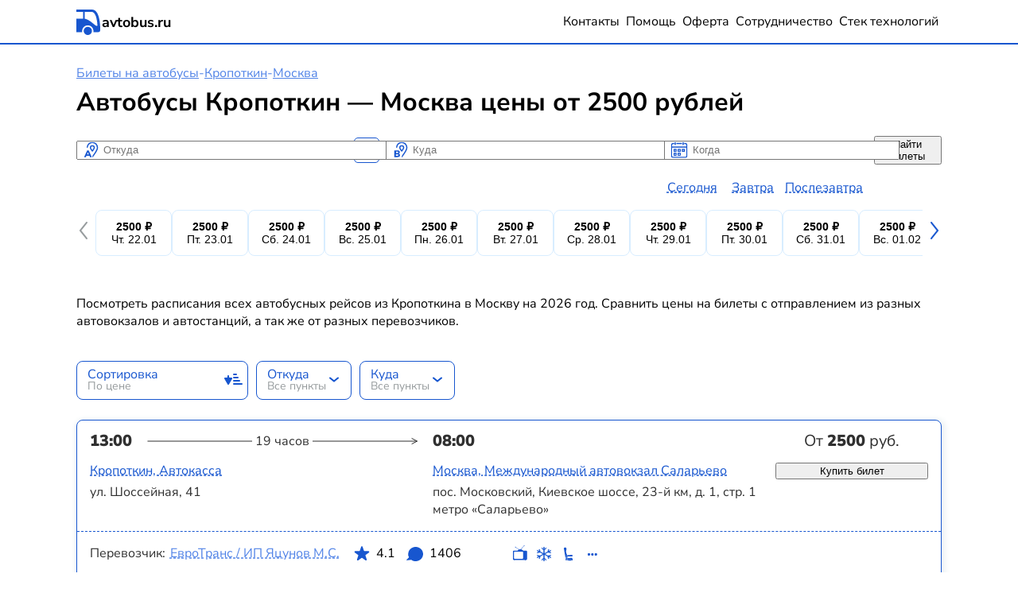

--- FILE ---
content_type: text/html; charset=UTF-8
request_url: https://avtobus.ru/bilety/kropotkin-3942-krasnodarskiy-kray/moskva
body_size: 19735
content:
<!DOCTYPE html>
<html lang="ru" dir="ltr">
  <head>
    <meta charset="utf-8" />
<meta name="description" content="Посмотреть полное расписание автобусов из Кропоткина в Москву актуальное на январь и февраль 2026. Все автовокзалы и перевозчики в одном месте по низким ценам." />
<meta property="og:site_name" content="Автобус.ру" />
<link rel="manifest" href="/manifest.json" />
<meta name="theme-color" content="#003ecc" />
<meta name="MobileOptimized" content="width" />
<meta name="HandheldFriendly" content="true" />
<meta name="viewport" content="width=device-width, initial-scale=1.0" />
<meta property="og:description" content="Посмотреть полное расписание автобусов из Кропоткина в Москву актуальное на январь и февраль 2026. Все автовокзалы и перевозчики в одном месте по низким ценам." />
<meta property="og:type" content="website" />
<meta property="og:locale" content="ru_RU" />
<meta property="og:title" content="Автобус Кропоткин — Москва купить билет по цене от 2500 рублей" />
<meta property="og:image" content="https://avtobus.ru/themes/custom/ab_plaza/images/favicon/icon-192.png" />
<meta property="og:image:width" content="192" />
<meta property="og:image:height" content="192" />
<script type="application/ld+json">{
    "@context": "https://schema.org",
    "@type": "Product",
    "name": "Кропоткин - Москва: Билеты на автобус",
    "offers": {
        "@type": "AggregateOffer",
        "priceCurrency": "RUB",
        "offerCount": 3,
        "lowPrice": 2500
    },
    "aggregateRating": {
        "@type": "AggregateRating",
        "ratingValue": 4.9,
        "bestRating": "5",
        "worstRating": "4",
        "ratingCount": "8"
    }
}</script>
<meta property="og:url" content="https://avtobus.ru/bilety/kropotkin-3942-krasnodarskiy-kray/moskva" />
<script type="application/ld+json">{
    "@context": "https://schema.org",
    "@type": "BreadcrumbList",
    "itemListElement": [
        {
            "@type": "ListItem",
            "position": 1,
            "name": "Билеты на автобусы",
            "item": {
                "name": "Билеты на автобусы",
                "@id": "https://avtobus.ru/"
            }
        },
        {
            "@type": "ListItem",
            "position": 2,
            "name": "Кропоткин",
            "item": {
                "name": "Кропоткин",
                "@id": "https://avtobus.ru/raspisanie/kropotkin-3942-krasnodarskiy-kray"
            }
        },
        {
            "@type": "ListItem",
            "position": 3,
            "name": "Москва",
            "item": {
                "name": "Москва",
                "@id": "https://avtobus.ru/raspisanie/moskva"
            }
        }
    ]
}</script>
<link rel="apple-touch-icon" href="/themes/custom/ab_plaza/images/favicon/apple-touch-icon.png" type="image/png" />
<link rel="icon" href="/themes/custom/ab_plaza/images/favicon/favicon.ico" sizes="any" />
<link rel="icon" href="/themes/custom/ab_plaza/images/favicon/icon.svg" type="image/svg+xml" />
<link rel="manifest" href="/themes/custom/ab_plaza/manifest.webmanifest" />
<link rel="yandex-tableau-widget" href="/themes/custom/ab_plaza/tableau.json" />
<link rel="canonical" href="https://avtobus.ru/bilety/kropotkin-3942-krasnodarskiy-kray/moskva" />

    <title>Автобус Кропоткин — Москва купить билет по цене от 2500 рублей</title>
    <link rel="stylesheet" media="all" href="/sites/avtobus/files/css/css_lKxGWS43StJwUrfNbPcoHOudb_cy6sbEyYPe4UDfVhc.css?delta=0&amp;language=ru&amp;theme=ab_plaza&amp;include=eJxVjVEKgDAMQy808Ugj64oUOzu6_ejp3RQE_5KXtEGKWZypix1rRudYhXb2gBTVCA8fmqzUyQpk9ARq22edkWMx50mq4sK4WL63C9nR3fSXNpX8rrxoU0vQ0M7WuawJjW_VbTq0" />
<link rel="stylesheet" media="all" href="/sites/avtobus/files/css/css_RgjqgNTFHC-pixtoF-ro5RwaIxo2od9qot-L4J7dox8.css?delta=1&amp;language=ru&amp;theme=ab_plaza&amp;include=eJxVjVEKgDAMQy808Ugj64oUOzu6_ejp3RQE_5KXtEGKWZypix1rRudYhXb2gBTVCA8fmqzUyQpk9ARq22edkWMx50mq4sK4WL63C9nR3fSXNpX8rrxoU0vQ0M7WuawJjW_VbTq0" />

    
  </head>
  <body class="page-entity-ab-direction-public">
    
      <div class="dialog-off-canvas-main-canvas" data-off-canvas-main-canvas>
    <div class="ab-layout">
  <header class="ab-layout__header page-header">
    <div class="page-header__container container">
      <a class="page-header__logo" href="/">
        <svg width="32" height="32" viewBox="0 0 48 55" fill="none" xmlns="http://www.w3.org/2000/svg" class="ab-logo">
    <g clip-path="url(#clip0_37_344)">
        <path d="M-56.2585 0H30.0601C49.5412 0 47.997 44.234 47.997 44.234C47.997 46.5355 47.3238 48.8759 43.7602 48.8759C42.9683 48.8759 39.3651 48.8759 33.4258 48.8759C33.4258 48.8759 33.4258 47.1206 33.4258 46.2234C33.4258 39.5922 27.9615 34.2092 21.2303 34.2092C14.499 34.2092 9.03481 39.5922 9.03481 46.2234C9.03481 47.1596 9.03481 48.9149 9.03481 48.9149C-1.854 48.9149 -13.3367 48.9149 -24.3839 48.9539C-24.3839 48.9539 -24.3839 47.1986 -24.3839 46.2624C-24.3839 39.6312 -29.8481 34.2482 -36.5794 34.2482C-43.3107 34.2482 -48.7749 39.6312 -48.7749 46.2624C-48.7749 47.1986 -48.7749 48.9929 -48.7749 48.9929C-55.7437 48.9929 -60.2576 48.9929 -61.4851 48.9929C-65.0883 48.9929 -65.5634 45.7943 -65.5634 44.6631V19.0355C-65.5634 8.42553 -66.5533 0 -56.2585 0ZM14.499 19.8156C26.2985 21.766 36.5934 35.4575 40.9093 35.4575C41.7804 35.4575 41.9784 34.9894 41.9784 34.4043C41.9784 34.4043 41.3449 4.99291 29.1098 4.99291H14.499V19.8156ZM-10.0107 19.5816H10.9354V4.99291H-10.0107V19.5816ZM-34.5204 19.5816H-13.5743V4.99291H-34.5204V19.5816ZM-60.3764 18.5284C-60.3764 19.1915 -59.9013 19.5816 -59.3073 19.5816H-38.084V4.99291H-56.2189C-61.0099 4.99291 -60.3764 8.85461 -60.3764 18.5284Z" fill="currentColor"/>
        <path d="M12.3609 46.2234C12.3609 51.0603 16.3601 55 21.2699 55C26.1798 55 30.179 51.0603 30.179 46.2234C30.179 41.3865 26.1798 37.4468 21.2699 37.4468C16.3205 37.4468 12.3609 41.3865 12.3609 46.2234Z" fill="currentColor"/>
    </g>
</svg>
 <span>avtobus.ru</span>
      </a>
      <button class="page-header__burger burger" data-ab-burger aria-expanded="false" aria-label="Меню">
        <svg width="32" height="32" viewBox="0 0 32 32" fill="none" xmlns="http://www.w3.org/2000/svg">
    <rect x="4" y="8" width="24" height="2" rx="1" fill="currentColor"/>
    <rect x="4" y="14" width="24" height="2" rx="1" fill="currentColor"/>
    <rect x="4" y="20" width="24" height="2" rx="1" fill="currentColor"/>
</svg>

      </button>
                  <nav class="page-header__navigation" aria-label="Основная навигация">
        <ul class="page-header__menu">
          <li>
            <a href="https://avtobus.ru/contacts">Контакты</a>
          </li>
          <li>
            <a href="https://avtobus.ru/help">Помощь</a>
          </li>
          <li>
            <a href="https://avtobus.ru/offer">Оферта</a>
          </li>
          <li>
            <a href="https://avtobus.ru/partnership">Сотрудничество</a>
          </li>
          <li>
            <a href="https://avtobus.ru/stack">Стек технологий</a>
          </li>
        </ul>
      </nav>
      
      <dialog id="navigation" data-ab-dialog-id="navigation" data-ab-dialog data-ab-dialog-fullscreen="" class="ab-dialog"><div class="ab-dialog__header"><div class="ab-dialog__title" data-ab-dialog-title>Меню</div><button type="button" visually-hidden></button><button type="button" data-ab-dialog-cancel class="ab-dialog__cancel" aria-label="Закрыть"><svg xmlns="http://www.w3.org/2000/svg" viewBox="0 0 32 32" aria-hidden="true"><line x1="2" y1="2" x2="30" y2="30" stroke="currentColor" stroke-width="3"  stroke-linecap="round"/><line x1="30" y1="2" x2="2" y2="30" stroke="currentColor" stroke-width="3" stroke-linecap="round"/></svg></button></div><div class="ab-dialog__content" data-ab-dialog-content><nav class="page-header__navigation" aria-label="Основная навигация"><ul class="page-header__menu"><li><a href="https://avtobus.ru/contacts">Контакты</a></li><li><a href="https://avtobus.ru/help">Помощь</a></li><li><a href="https://avtobus.ru/offer">Оферта</a></li><li><a href="https://avtobus.ru/partnership">Сотрудничество</a></li><li><a href="https://avtobus.ru/stack">Стек технологий</a></li></ul></nav></div></dialog>
    </div>
  </header>

  <main class="ab-layout__main">
    <a id="main-content" tabindex="-1"></a>

    <div class="container">
              <div>
    <div id="block-ab-plaza-breadcrumbs">
  
    
        <nav class="breadcrumb">
    <ul>
          <li>
                  <a href="/">Билеты на автобусы</a>
              </li>
      <li>-</li>          <li>
                  <a href="/raspisanie/kropotkin-3942-krasnodarskiy-kray">Кропоткин</a>
              </li>
      <li>-</li>          <li>
                  <a href="/raspisanie/moskva">Москва</a>
              </li>
              </ul>
  </nav>

  </div>
<div id="block-ab-plaza-page-title">
  
    
      
  <h1>Автобусы Кропоткин — Москва цены от 2500 рублей</h1>


  </div>
<div data-drupal-messages-fallback class="hidden"></div>
<div id="block-ab-plaza-tripsearchform">
  
    
      <form class="ab-direction-trip-search" data-ab-trip-search="bilety" data-drupal-selector="ab-direction-trip-search" action="/bilety/kropotkin-3942-krasnodarskiy-kray/moskva" method="post" id="ab-direction-trip-search" accept-charset="UTF-8">
  <div id="edit-dispatch-locality" class="js-form-item form-item form-type-ab-locality js-form-type-ab-locality form-item-dispatch-locality js-form-item-dispatch-locality form-no-label">
        <div class="ab-locality-search js-form-item form-item form-type-textfield js-form-type-textfield form-item-dispatch-locality js-form-item-dispatch-locality form-no-label">
      <label for="edit-dispatch-locality--2" class="visually-hidden js-form-required form-required">Откуда</label>
        <span class="field-prefix">
    <svg xmlns="http://www.w3.org/2000/svg" viewBox="0 0 32 32" fill="none">
      <g fill="currentColor" clip-path="url(#a)">
        <path fill-rule="evenodd" d="M25 12c0 .8-.4 2.2-1.3 3.9a45.1 45.1 0 0 1-5.4 8.4 4.8 4.8 0 0 0-.8 3c0 .6.4.8.8.3l.5-.7C21.4 23.6 27 16 27 12a9.5 9.5 0 0 0-19-1c0 .6.4 1 1 1s1-.5 1-1a7.5 7.5 0 0 1 15 1Z" clip-rule="evenodd"/>
        <path fill-rule="evenodd" d="M19.7 11.7a2.2 2.2 0 0 0-4.4 0v.4l.4.8 1.3 2.2c.3.3.7.3 1 0a18.9 18.9 0 0 0 1.6-3l.1-.3v-.1Zm-1 5.7c1.3-1.7 3-4.2 3-5.7a4.2 4.2 0 0 0-8.4 0c0 1.5 1.7 4 3 5.7l.5.7a1 1 0 0 0 1.4 0l.6-.7Z" clip-rule="evenodd"/>
        <path d="m3.7 27.5 5.2-11.3h2.4l5.2 11.3h-2.9l-1-2.3h-5l-1 2.3h-3Zm6.4-8.2L8.5 23h3.1l-1.5-3.7Z"/>
      </g>
      <defs>
        <clipPath id="a">
          <path fill="#fff" d="M2 2h28v27H2z"/>
        </clipPath>
      </defs>
    </svg></span>
      <input data-ab-locality="" data-ab-dialog-ref="dispatch_locality" aria-description="When autocomplete results are available use up and down arrows to review and enter to select. Touch device users, explore by touch or with swipe gestures." data-drupal-selector="edit-dispatch-locality" type="text" id="edit-dispatch-locality--2" name="dispatch_locality" value="" size="60" maxlength="128" placeholder="Откуда" class="form-text required" required="required" />

      <span class="field-suffix"><button type="button" aria-label="Clear results" data-ab-locality-reset hidden>
  <svg xmlns="http://www.w3.org/2000/svg" width="100%" height="100%" viewBox="0 0 32 32" aria-hidden="true">
    <line x1="2" y1="2" x2="30" y2="30" stroke="currentColor" stroke-width="3"  stroke-linecap="round"/>
    <line x1="30" y1="2" x2="2" y2="30" stroke="currentColor" stroke-width="3" stroke-linecap="round"/>
  </svg>
</button></span>
        </div>
<dialog data-drupal-selector="edit-dialog" id="dispatch_locality" data-ab-dialog-id="dispatch_locality" data-ab-dialog data-ab-dialog-fullscreen="" class="ab-dialog"><div class="ab-dialog__header"><div class="ab-dialog__title" data-ab-dialog-title>Откуда</div><button type="button" visually-hidden></button><button type="button" data-ab-dialog-cancel class="ab-dialog__cancel" aria-label="Закрыть"><svg xmlns="http://www.w3.org/2000/svg" viewBox="0 0 32 32" aria-hidden="true"><line x1="2" y1="2" x2="30" y2="30" stroke="currentColor" stroke-width="3"  stroke-linecap="round"/><line x1="30" y1="2" x2="2" y2="30" stroke="currentColor" stroke-width="3" stroke-linecap="round"/></svg></button></div><div class="ab-dialog__content" data-ab-dialog-content></div></dialog>
        </div>
<button class="swap" aria-label="Поменять местами пункты отправления и прибытия" data-ab-swap data-drupal-selector="edit-swap">
    <svg aria-hidden="true" viewBox="0 0 32 32" fill="none" xmlns="http://www.w3.org/2000/svg">
      <rect y="32" width="32" height="32" rx="8" transform="rotate(-90 0 32)" fill="black"/>
      <path fill-rule="evenodd" clip-rule="evenodd" d="M5.5 11.134C4.83333 11.5189 4.83333 12.4811 5.5 12.866L12.5 16.9075C13.1667 17.2924 14 16.8112 14 16.0414L14 14C14 13.4477 14.4477 13 15 13L16 13C16.5523 13 17 12.5523 17 12C17 11.4477 16.5523 11 16 11L15 11C14.4477 11 14 10.5523 14 9.99999L14 7.95854C14 7.18874 13.1667 6.70762 12.5 7.09252L5.5 11.134ZM26.5 20.866C27.1667 20.4811 27.1667 19.5189 26.5 19.134L19.5 15.0925C18.8333 14.7076 18 15.1887 18 15.9585L18 18C18 18.5523 17.5523 19 17 19L16 19C15.4477 19 15 19.4477 15 20C15 20.5523 15.4477 21 16 21L17 21C17.5523 21 18 21.4477 18 22L18 24.0414C18 24.8112 18.8333 25.2924 19.5 24.9075L26.5 20.866Z" fill="white"/>
    </svg></button>
<div id="edit-arrival-locality" class="js-form-item form-item form-type-ab-locality js-form-type-ab-locality form-item-arrival-locality js-form-item-arrival-locality form-no-label">
        <div class="ab-locality-search js-form-item form-item form-type-textfield js-form-type-textfield form-item-arrival-locality js-form-item-arrival-locality form-no-label">
      <label for="edit-arrival-locality--2" class="visually-hidden js-form-required form-required">Куда</label>
        <span class="field-prefix">
    <svg xmlns="http://www.w3.org/2000/svg" viewBox="0 0 32 32" fill="none">
      <g fill="currentColor" clip-path="url(#a)">
        <path fill-rule="evenodd" d="M19.7 11.7a2.2 2.2 0 0 0-4.4 0v.4l.4.8 1.3 2.2c.3.3.7.3 1 0a18.9 18.9 0 0 0 1.6-3l.1-.3v-.1Zm-1 5.7c1.3-1.7 3-4.2 3-5.7a4.2 4.2 0 0 0-8.4 0c0 1.5 1.7 4 3 5.7l.5.7a1 1 0 0 0 1.4 0l.6-.7Z" clip-rule="evenodd"/>
        <path d="M5 27.5V16.2h5.5c1.2 0 2.1.3 2.8.8.7.5 1 1.2 1 2.1a2.7 2.7 0 0 1-1.7 2.5c.7.2 1.1.6 1.5 1 .3.5.5 1 .5 1.7 0 1-.4 1.8-1 2.4-.8.5-1.7.8-3 .8H5Zm2.8-6.8H10c.6 0 1-.1 1.2-.3.3-.2.4-.5.4-.9s-.1-.7-.4-.8c-.2-.2-.6-.3-1.2-.3H8v2.3Zm0 4.6h2.4c.6 0 1 0 1.2-.3.3-.2.4-.5.4-1 0-.3-.1-.6-.4-.8-.2-.2-.6-.3-1.2-.3H7.8v2.4Z"/>
        <path fill-rule="evenodd" d="M25 12c0 .8-.4 2.2-1.3 3.9a45.1 45.1 0 0 1-5.4 8.4 4.8 4.8 0 0 0-.8 3c0 .6.4.8.8.3l.5-.7C21.4 23.6 27 16 27 12a9.5 9.5 0 0 0-19-1c0 .6.4 1 1 1s1-.5 1-1a7.5 7.5 0 0 1 15 1Z" clip-rule="evenodd"/>
      </g>
      <defs>
        <clipPath id="a">
          <path fill="#fff" d="M2 2h28v27H2z"/>
        </clipPath>
      </defs>
    </svg></span>
      <input data-ab-locality="" data-ab-dialog-ref="arrival_locality" aria-description="When autocomplete results are available use up and down arrows to review and enter to select. Touch device users, explore by touch or with swipe gestures." data-drupal-selector="edit-arrival-locality" type="text" id="edit-arrival-locality--2" name="arrival_locality" value="" size="60" maxlength="128" placeholder="Куда" class="form-text required" required="required" />

      <span class="field-suffix"><button type="button" aria-label="Clear results" data-ab-locality-reset hidden>
  <svg xmlns="http://www.w3.org/2000/svg" width="100%" height="100%" viewBox="0 0 32 32" aria-hidden="true">
    <line x1="2" y1="2" x2="30" y2="30" stroke="currentColor" stroke-width="3"  stroke-linecap="round"/>
    <line x1="30" y1="2" x2="2" y2="30" stroke="currentColor" stroke-width="3" stroke-linecap="round"/>
  </svg>
</button></span>
        </div>
<dialog data-drupal-selector="edit-dialog" id="arrival_locality" data-ab-dialog-id="arrival_locality" data-ab-dialog data-ab-dialog-fullscreen="" class="ab-dialog"><div class="ab-dialog__header"><div class="ab-dialog__title" data-ab-dialog-title>Куда</div><button type="button" visually-hidden></button><button type="button" data-ab-dialog-cancel class="ab-dialog__cancel" aria-label="Закрыть"><svg xmlns="http://www.w3.org/2000/svg" viewBox="0 0 32 32" aria-hidden="true"><line x1="2" y1="2" x2="30" y2="30" stroke="currentColor" stroke-width="3"  stroke-linecap="round"/><line x1="30" y1="2" x2="2" y2="30" stroke="currentColor" stroke-width="3" stroke-linecap="round"/></svg></button></div><div class="ab-dialog__content" data-ab-dialog-content></div></dialog>
        </div>
<div id="edit-date" class="js-form-item form-item form-type-ab-date js-form-type-ab-date form-item-date js-form-item-date form-no-label">
      <label for="edit-date" class="visually-hidden js-form-required form-required">Когда</label>
        <div class="ab-dp js-form-item form-item form-type-textfield js-form-type-textfield form-item-date js-form-item-date form-no-label">
      <label for="edit-date--2" class="visually-hidden js-form-required form-required">Когда</label>
        <span class="field-prefix">
    <svg xmlns="http://www.w3.org/2000/svg" viewBox="0 0 32 32" fill="none">
      <g fill="currentColor" clip-path="url(#a)">
        <path d="M22.6 7.5c.5 0 1-.4 1-1V3a1 1 0 0 0-2 0v3.6c0 .5.4 1 1 1Z"/>
        <path d="M26.3 3.8h-2v2h2c1 0 1.8.8 1.8 2v2H4v-2c0-1.1.7-2 1.7-2h2v-2h-2c-2 0-3.7 1.8-3.7 4V25c0 2.2 1.7 4 3.7 4h20.6c2 0 3.7-1.8 3.7-4V7.7c0-2.1-1.7-3.9-3.7-3.9Zm0 23.3H5.7c-1 0-1.7-1-1.7-2V11.7h24v13.4c0 1-.7 2-1.7 2Z"/>
        <path d="M20.8 3.8h-9.6v2h9.6v-2ZM9.4 7.5c.6 0 1-.4 1-1V3a1 1 0 0 0-2 0v3.6c0 .5.5 1 1 1ZM17.7 13.7h-3.4c-.5 0-.9.4-.9.8V18c0 .4.4.8.9.8h3.4c.5 0 .9-.4.9-.8v-3.5c0-.4-.4-.8-.9-.8Zm-.8 3.4h-1.8v-1.8h1.8v1.8ZM24.6 13.7h-3.5c-.4 0-.8.4-.8.8V18c0 .4.4.8.8.8h3.5c.5 0 .9-.4.9-.8v-3.5c0-.4-.4-.8-.9-.8Zm-.8 3.4H22v-1.8h1.8v1.8ZM10.9 13.7H7.4c-.5 0-.9.4-.9.8V18c0 .4.4.8.9.8h3.5c.4 0 .8-.4.8-.8v-3.5c0-.4-.4-.8-.8-.8Zm-.9 3.4H8.2v-1.8H10v1.8ZM17.7 20.1h-3.4c-.5 0-.9.4-.9.8v3.5c0 .4.4.8.9.8h3.4c.5 0 .9-.4.9-.8v-3.5c0-.4-.4-.8-.9-.8Zm-.8 3.5h-1.8v-1.8h1.8v1.8ZM10.9 20.1H7.4c-.5 0-.9.4-.9.8v3.5c0 .4.4.8.9.8h3.5c.4 0 .8-.4.8-.8v-3.5c0-.4-.4-.8-.8-.8Zm-.9 3.5H8.2v-1.8H10v1.8Z"/>
      </g>
      <defs>
        <clipPath id="a">
          <path fill="#fff" d="M2 2h28v27H2z"/>
        </clipPath>
      </defs>
    </svg></span>
      <input data-ab-date="" autocomplete="one-time-code" data-drupal-selector="edit-date" type="text" id="edit-date--2" name="date" value="" size="10" maxlength="128" placeholder="Когда" class="form-text required" required="required" />

        </div>
<dialog data-drupal-selector="edit-dialog" id="date" data-ab-dialog-id="date" data-ab-dialog data-ab-dialog-fullscreen="" class="ab-dialog"><div class="ab-dialog__header"><div class="ab-dialog__title" data-ab-dialog-title>Дата отправления</div><button type="button" visually-hidden></button><button type="button" data-ab-dialog-cancel class="ab-dialog__cancel" aria-label="Закрыть"><svg xmlns="http://www.w3.org/2000/svg" viewBox="0 0 32 32" aria-hidden="true"><line x1="2" y1="2" x2="30" y2="30" stroke="currentColor" stroke-width="3"  stroke-linecap="round"/><line x1="30" y1="2" x2="2" y2="30" stroke="currentColor" stroke-width="3" stroke-linecap="round"/></svg></button></div><div class="ab-dialog__content" data-ab-dialog-content></div></dialog>
        </div>
<input autocomplete="off" data-drupal-selector="form-tsa04s2egq2m0g-arblwj5yihu-j20kxefxki13dgug" type="hidden" name="form_build_id" value="form-TSa04S2egQ2m0G-aRBLwJ5yIHU-J20kxEFXkI13Dgug" />
<input data-drupal-selector="edit-ab-direction-trip-search" type="hidden" name="form_id" value="ab_direction_trip_search" />
<div data-drupal-selector="edit-actions" class="form-actions js-form-wrapper form-wrapper" id="edit-actions"><button data-drupal-selector="edit-submit" type="submit" id="edit-submit" name="trip_search" value="Найти билеты" class="button button--primary js-form-submit form-submit">Найти билеты</button>
</div>

</form>

  </div>
<div id="block-ab-plaza-mainpagecontent">
  
    
      <article class="ab-direction">
  

<div data-ab-slider="" class="ab-slider-min-prices ab-slider">
  <div class="ab-slider__arrow" data-ab-slider-arrow="left" role="button" aria-label="Влево" title="Влево">
    <svg width="16" height="32" viewBox="0 0 16 32" fill="none" xmlns="http://www.w3.org/2000/svg">
      <path d="M13 26L5 16L13 6" stroke="currentColor" stroke-width="2" stroke-linecap="round"/>
    </svg>
  </div>
  <div class="ab-slider__wrapper" data-ab-slider-wrapper>
                      <div class="ab-slider__item" data-ab-slider-item="">
<button class="ab-price-button" type="button" data-ab-price-button-date="22.01.2026" data-ab-price-button-url="/bilety/kropotkin-3942-krasnodarskiy-kray/moskva/search">
        <div class="ab-price-button__price">
          2500 &#8381
      </div>

  <div class="ab-price-button__date">Чт. 22.01</div>
</button>
</div>
                      <div class="ab-slider__item" data-ab-slider-item="">
<button class="ab-price-button" type="button" data-ab-price-button-date="23.01.2026" data-ab-price-button-url="/bilety/kropotkin-3942-krasnodarskiy-kray/moskva/search">
        <div class="ab-price-button__price">
          2500 &#8381
      </div>

  <div class="ab-price-button__date">Пт. 23.01</div>
</button>
</div>
                      <div class="ab-slider__item" data-ab-slider-item="">
<button class="ab-price-button" type="button" data-ab-price-button-date="24.01.2026" data-ab-price-button-url="/bilety/kropotkin-3942-krasnodarskiy-kray/moskva/search">
        <div class="ab-price-button__price">
          2500 &#8381
      </div>

  <div class="ab-price-button__date">Сб. 24.01</div>
</button>
</div>
                      <div class="ab-slider__item" data-ab-slider-item="">
<button class="ab-price-button" type="button" data-ab-price-button-date="25.01.2026" data-ab-price-button-url="/bilety/kropotkin-3942-krasnodarskiy-kray/moskva/search">
        <div class="ab-price-button__price">
          2500 &#8381
      </div>

  <div class="ab-price-button__date">Вс. 25.01</div>
</button>
</div>
                      <div class="ab-slider__item" data-ab-slider-item="">
<button class="ab-price-button" type="button" data-ab-price-button-date="26.01.2026" data-ab-price-button-url="/bilety/kropotkin-3942-krasnodarskiy-kray/moskva/search">
        <div class="ab-price-button__price">
          2500 &#8381
      </div>

  <div class="ab-price-button__date">Пн. 26.01</div>
</button>
</div>
                      <div class="ab-slider__item" data-ab-slider-item="">
<button class="ab-price-button" type="button" data-ab-price-button-date="27.01.2026" data-ab-price-button-url="/bilety/kropotkin-3942-krasnodarskiy-kray/moskva/search">
        <div class="ab-price-button__price">
          2500 &#8381
      </div>

  <div class="ab-price-button__date">Вт. 27.01</div>
</button>
</div>
                      <div class="ab-slider__item" data-ab-slider-item="">
<button class="ab-price-button" type="button" data-ab-price-button-date="28.01.2026" data-ab-price-button-url="/bilety/kropotkin-3942-krasnodarskiy-kray/moskva/search">
        <div class="ab-price-button__price">
          2500 &#8381
      </div>

  <div class="ab-price-button__date">Ср. 28.01</div>
</button>
</div>
                      <div class="ab-slider__item" data-ab-slider-item="">
<button class="ab-price-button" type="button" data-ab-price-button-date="29.01.2026" data-ab-price-button-url="/bilety/kropotkin-3942-krasnodarskiy-kray/moskva/search">
        <div class="ab-price-button__price">
          2500 &#8381
      </div>

  <div class="ab-price-button__date">Чт. 29.01</div>
</button>
</div>
                      <div class="ab-slider__item" data-ab-slider-item="">
<button class="ab-price-button" type="button" data-ab-price-button-date="30.01.2026" data-ab-price-button-url="/bilety/kropotkin-3942-krasnodarskiy-kray/moskva/search">
        <div class="ab-price-button__price">
          2500 &#8381
      </div>

  <div class="ab-price-button__date">Пт. 30.01</div>
</button>
</div>
                      <div class="ab-slider__item" data-ab-slider-item="">
<button class="ab-price-button" type="button" data-ab-price-button-date="31.01.2026" data-ab-price-button-url="/bilety/kropotkin-3942-krasnodarskiy-kray/moskva/search">
        <div class="ab-price-button__price">
          2500 &#8381
      </div>

  <div class="ab-price-button__date">Сб. 31.01</div>
</button>
</div>
                      <div class="ab-slider__item" data-ab-slider-item="">
<button class="ab-price-button" type="button" data-ab-price-button-date="01.02.2026" data-ab-price-button-url="/bilety/kropotkin-3942-krasnodarskiy-kray/moskva/search">
        <div class="ab-price-button__price">
          2500 &#8381
      </div>

  <div class="ab-price-button__date">Вс. 01.02</div>
</button>
</div>
                      <div class="ab-slider__item" data-ab-slider-item="">
<button class="ab-price-button" type="button" data-ab-price-button-date="02.02.2026" data-ab-price-button-url="/bilety/kropotkin-3942-krasnodarskiy-kray/moskva/search">
        <div class="ab-price-button__price">
          2500 &#8381
      </div>

  <div class="ab-price-button__date">Пн. 02.02</div>
</button>
</div>
                      <div class="ab-slider__item" data-ab-slider-item="">
<button class="ab-price-button" type="button" data-ab-price-button-date="03.02.2026" data-ab-price-button-url="/bilety/kropotkin-3942-krasnodarskiy-kray/moskva/search">
        <div class="ab-price-button__price">
          2500 &#8381
      </div>

  <div class="ab-price-button__date">Вт. 03.02</div>
</button>
</div>
                      <div class="ab-slider__item" data-ab-slider-item="">
<button class="ab-price-button" type="button" data-ab-price-button-date="04.02.2026" data-ab-price-button-url="/bilety/kropotkin-3942-krasnodarskiy-kray/moskva/search">
        <div class="ab-price-button__price">
          2500 &#8381
      </div>

  <div class="ab-price-button__date">Ср. 04.02</div>
</button>
</div>
                      <div class="ab-slider__item" data-ab-slider-item="">
<button class="ab-price-button" type="button" data-ab-price-button-date="05.02.2026" data-ab-price-button-url="/bilety/kropotkin-3942-krasnodarskiy-kray/moskva/search">
        <div class="ab-price-button__price">
          2500 &#8381
      </div>

  <div class="ab-price-button__date">Чт. 05.02</div>
</button>
</div>
                      <div class="ab-slider__item" data-ab-slider-item="">
<button class="ab-price-button" type="button" data-ab-price-button-date="06.02.2026" data-ab-price-button-url="/bilety/kropotkin-3942-krasnodarskiy-kray/moskva/search">
        <div class="ab-price-button__price">
          2500 &#8381
      </div>

  <div class="ab-price-button__date">Пт. 06.02</div>
</button>
</div>
                      <div class="ab-slider__item" data-ab-slider-item="">
<button class="ab-price-button" type="button" data-ab-price-button-date="07.02.2026" data-ab-price-button-url="/bilety/kropotkin-3942-krasnodarskiy-kray/moskva/search">
        <div class="ab-price-button__price">
          2500 &#8381
      </div>

  <div class="ab-price-button__date">Сб. 07.02</div>
</button>
</div>
                      <div class="ab-slider__item" data-ab-slider-item="">
<button class="ab-price-button" type="button" data-ab-price-button-date="08.02.2026" data-ab-price-button-url="/bilety/kropotkin-3942-krasnodarskiy-kray/moskva/search">
        <div class="ab-price-button__price">
          2500 &#8381
      </div>

  <div class="ab-price-button__date">Вс. 08.02</div>
</button>
</div>
                      <div class="ab-slider__item" data-ab-slider-item="">
<button class="ab-price-button" type="button" data-ab-price-button-date="09.02.2026" data-ab-price-button-url="/bilety/kropotkin-3942-krasnodarskiy-kray/moskva/search">
        <div class="ab-price-button__price">
          2500 &#8381
      </div>

  <div class="ab-price-button__date">Пн. 09.02</div>
</button>
</div>
                      <div class="ab-slider__item" data-ab-slider-item="">
<button class="ab-price-button" type="button" data-ab-price-button-date="10.02.2026" data-ab-price-button-url="/bilety/kropotkin-3942-krasnodarskiy-kray/moskva/search">
        <div class="ab-price-button__price">
          2500 &#8381
      </div>

  <div class="ab-price-button__date">Вт. 10.02</div>
</button>
</div>
                      <div class="ab-slider__item" data-ab-slider-item="">
<button class="ab-price-button" type="button" data-ab-price-button-date="11.02.2026" data-ab-price-button-url="/bilety/kropotkin-3942-krasnodarskiy-kray/moskva/search">
        <div class="ab-price-button__price">
          2500 &#8381
      </div>

  <div class="ab-price-button__date">Ср. 11.02</div>
</button>
</div>
                      <div class="ab-slider__item" data-ab-slider-item="">
<button class="ab-price-button" type="button" data-ab-price-button-date="12.02.2026" data-ab-price-button-url="/bilety/kropotkin-3942-krasnodarskiy-kray/moskva/search">
        <div class="ab-price-button__price">
          2500 &#8381
      </div>

  <div class="ab-price-button__date">Чт. 12.02</div>
</button>
</div>
                      <div class="ab-slider__item" data-ab-slider-item="">
<button class="ab-price-button" type="button" data-ab-price-button-date="13.02.2026" data-ab-price-button-url="/bilety/kropotkin-3942-krasnodarskiy-kray/moskva/search">
        <div class="ab-price-button__price">
          2500 &#8381
      </div>

  <div class="ab-price-button__date">Пт. 13.02</div>
</button>
</div>
                      <div class="ab-slider__item" data-ab-slider-item="">
<button class="ab-price-button" type="button" data-ab-price-button-date="14.02.2026" data-ab-price-button-url="/bilety/kropotkin-3942-krasnodarskiy-kray/moskva/search">
        <div class="ab-price-button__price">
          2500 &#8381
      </div>

  <div class="ab-price-button__date">Сб. 14.02</div>
</button>
</div>
                      <div class="ab-slider__item" data-ab-slider-item="">
<button class="ab-price-button" type="button" data-ab-price-button-date="15.02.2026" data-ab-price-button-url="/bilety/kropotkin-3942-krasnodarskiy-kray/moskva/search">
        <div class="ab-price-button__price">
          2500 &#8381
      </div>

  <div class="ab-price-button__date">Вс. 15.02</div>
</button>
</div>
                      <div class="ab-slider__item" data-ab-slider-item="">
<button class="ab-price-button" type="button" data-ab-price-button-date="16.02.2026" data-ab-price-button-url="/bilety/kropotkin-3942-krasnodarskiy-kray/moskva/search">
        <div class="ab-price-button__price">
          2500 &#8381
      </div>

  <div class="ab-price-button__date">Пн. 16.02</div>
</button>
</div>
                      <div class="ab-slider__item" data-ab-slider-item="">
<button class="ab-price-button" type="button" data-ab-price-button-date="17.02.2026" data-ab-price-button-url="/bilety/kropotkin-3942-krasnodarskiy-kray/moskva/search">
        <div class="ab-price-button__price">
          2500 &#8381
      </div>

  <div class="ab-price-button__date">Вт. 17.02</div>
</button>
</div>
                      <div class="ab-slider__item" data-ab-slider-item="">
<button class="ab-price-button" type="button" data-ab-price-button-date="18.02.2026" data-ab-price-button-url="/bilety/kropotkin-3942-krasnodarskiy-kray/moskva/search">
        <div class="ab-price-button__price">
          2500 &#8381
      </div>

  <div class="ab-price-button__date">Ср. 18.02</div>
</button>
</div>
                      <div class="ab-slider__item" data-ab-slider-item="">
<button class="ab-price-button" type="button" data-ab-price-button-date="19.02.2026" data-ab-price-button-url="/bilety/kropotkin-3942-krasnodarskiy-kray/moskva/search">
        <div class="ab-price-button__price">
          2500 &#8381
      </div>

  <div class="ab-price-button__date">Чт. 19.02</div>
</button>
</div>
                      <div class="ab-slider__item" data-ab-slider-item="">
<button class="ab-price-button" type="button" data-ab-price-button-date="20.02.2026" data-ab-price-button-url="/bilety/kropotkin-3942-krasnodarskiy-kray/moskva/search">
        <div class="ab-price-button__price">
          2500 &#8381
      </div>

  <div class="ab-price-button__date">Пт. 20.02</div>
</button>
</div>
                      <div class="ab-slider__item" data-ab-slider-item="">
<button class="ab-price-button" type="button" data-ab-price-button-date="21.02.2026" data-ab-price-button-url="/bilety/kropotkin-3942-krasnodarskiy-kray/moskva/search">
        <div class="ab-price-button__price">
          2500 &#8381
      </div>

  <div class="ab-price-button__date">Сб. 21.02</div>
</button>
</div>
                      <div class="ab-slider__item" data-ab-slider-item="">
<button class="ab-price-button" type="button" data-ab-price-button-date="22.02.2026" data-ab-price-button-url="/bilety/kropotkin-3942-krasnodarskiy-kray/moskva/search">
        <div class="ab-price-button__price">
          2500 &#8381
      </div>

  <div class="ab-price-button__date">Вс. 22.02</div>
</button>
</div>
                      <div class="ab-slider__item" data-ab-slider-item="">
<button class="ab-price-button" type="button" data-ab-price-button-date="23.02.2026" data-ab-price-button-url="/bilety/kropotkin-3942-krasnodarskiy-kray/moskva/search">
        <div class="ab-price-button__price">
          2500 &#8381
      </div>

  <div class="ab-price-button__date">Пн. 23.02</div>
</button>
</div>
                      <div class="ab-slider__item" data-ab-slider-item="">
<button class="ab-price-button" type="button" data-ab-price-button-date="24.02.2026" data-ab-price-button-url="/bilety/kropotkin-3942-krasnodarskiy-kray/moskva/search">
        <div class="ab-price-button__price">
          2500 &#8381
      </div>

  <div class="ab-price-button__date">Вт. 24.02</div>
</button>
</div>
                      <div class="ab-slider__item" data-ab-slider-item="">
<button class="ab-price-button" type="button" data-ab-price-button-date="25.02.2026" data-ab-price-button-url="/bilety/kropotkin-3942-krasnodarskiy-kray/moskva/search">
        <div class="ab-price-button__price">
          2500 &#8381
      </div>

  <div class="ab-price-button__date">Ср. 25.02</div>
</button>
</div>
                      <div class="ab-slider__item" data-ab-slider-item="">
<button class="ab-price-button" type="button" data-ab-price-button-date="26.02.2026" data-ab-price-button-url="/bilety/kropotkin-3942-krasnodarskiy-kray/moskva/search">
        <div class="ab-price-button__price">
          2500 &#8381
      </div>

  <div class="ab-price-button__date">Чт. 26.02</div>
</button>
</div>
                      <div class="ab-slider__item" data-ab-slider-item="">
<button class="ab-price-button" type="button" data-ab-price-button-date="27.02.2026" data-ab-price-button-url="/bilety/kropotkin-3942-krasnodarskiy-kray/moskva/search">
        <div class="ab-price-button__price">
          2500 &#8381
      </div>

  <div class="ab-price-button__date">Пт. 27.02</div>
</button>
</div>
                      <div class="ab-slider__item" data-ab-slider-item="">
<button class="ab-price-button" type="button" data-ab-price-button-date="28.02.2026" data-ab-price-button-url="/bilety/kropotkin-3942-krasnodarskiy-kray/moskva/search">
        <div class="ab-price-button__price">
          2500 &#8381
      </div>

  <div class="ab-price-button__date">Сб. 28.02</div>
</button>
</div>
                      <div class="ab-slider__item" data-ab-slider-item="">
<button class="ab-price-button" type="button" data-ab-price-button-date="01.03.2026" data-ab-price-button-url="/bilety/kropotkin-3942-krasnodarskiy-kray/moskva/search">
        <div class="ab-price-button__price">
          2500 &#8381
      </div>

  <div class="ab-price-button__date">Вс. 01.03</div>
</button>
</div>
                      <div class="ab-slider__item" data-ab-slider-item="">
<button class="ab-price-button" type="button" data-ab-price-button-date="02.03.2026" data-ab-price-button-url="/bilety/kropotkin-3942-krasnodarskiy-kray/moskva/search">
        <div class="ab-price-button__price">
          2500 &#8381
      </div>

  <div class="ab-price-button__date">Пн. 02.03</div>
</button>
</div>
                      <div class="ab-slider__item" data-ab-slider-item="">
<button class="ab-price-button" type="button" data-ab-price-button-date="03.03.2026" data-ab-price-button-url="/bilety/kropotkin-3942-krasnodarskiy-kray/moskva/search">
        <div class="ab-price-button__price">
          2500 &#8381
      </div>

  <div class="ab-price-button__date">Вт. 03.03</div>
</button>
</div>
                      <div class="ab-slider__item" data-ab-slider-item="">
<button class="ab-price-button" type="button" data-ab-price-button-date="04.03.2026" data-ab-price-button-url="/bilety/kropotkin-3942-krasnodarskiy-kray/moskva/search">
        <div class="ab-price-button__price">
          2500 &#8381
      </div>

  <div class="ab-price-button__date">Ср. 04.03</div>
</button>
</div>
                      <div class="ab-slider__item" data-ab-slider-item="">
<button class="ab-price-button" type="button" data-ab-price-button-date="05.03.2026" data-ab-price-button-url="/bilety/kropotkin-3942-krasnodarskiy-kray/moskva/search">
        <div class="ab-price-button__price">
          2500 &#8381
      </div>

  <div class="ab-price-button__date">Чт. 05.03</div>
</button>
</div>
                      <div class="ab-slider__item" data-ab-slider-item="">
<button class="ab-price-button" type="button" data-ab-price-button-date="06.03.2026" data-ab-price-button-url="/bilety/kropotkin-3942-krasnodarskiy-kray/moskva/search">
        <div class="ab-price-button__price">
          2500 &#8381
      </div>

  <div class="ab-price-button__date">Пт. 06.03</div>
</button>
</div>
                      <div class="ab-slider__item" data-ab-slider-item="">
<button class="ab-price-button" type="button" data-ab-price-button-date="07.03.2026" data-ab-price-button-url="/bilety/kropotkin-3942-krasnodarskiy-kray/moskva/search">
        <div class="ab-price-button__price">
          2500 &#8381
      </div>

  <div class="ab-price-button__date">Сб. 07.03</div>
</button>
</div>
                      <div class="ab-slider__item" data-ab-slider-item="">
<button class="ab-price-button" type="button" data-ab-price-button-date="08.03.2026" data-ab-price-button-url="/bilety/kropotkin-3942-krasnodarskiy-kray/moskva/search">
        <div class="ab-price-button__price">
          2500 &#8381
      </div>

  <div class="ab-price-button__date">Вс. 08.03</div>
</button>
</div>
                      <div class="ab-slider__item" data-ab-slider-item="">
<button class="ab-price-button" type="button" data-ab-price-button-date="09.03.2026" data-ab-price-button-url="/bilety/kropotkin-3942-krasnodarskiy-kray/moskva/search">
        <div class="ab-price-button__price">
          2500 &#8381
      </div>

  <div class="ab-price-button__date">Пн. 09.03</div>
</button>
</div>
                      <div class="ab-slider__item" data-ab-slider-item="">
<button class="ab-price-button" type="button" data-ab-price-button-date="10.03.2026" data-ab-price-button-url="/bilety/kropotkin-3942-krasnodarskiy-kray/moskva/search">
        <div class="ab-price-button__price">
          2500 &#8381
      </div>

  <div class="ab-price-button__date">Вт. 10.03</div>
</button>
</div>
                      <div class="ab-slider__item" data-ab-slider-item="">
<button class="ab-price-button" type="button" data-ab-price-button-date="11.03.2026" data-ab-price-button-url="/bilety/kropotkin-3942-krasnodarskiy-kray/moskva/search">
        <div class="ab-price-button__price">
          2500 &#8381
      </div>

  <div class="ab-price-button__date">Ср. 11.03</div>
</button>
</div>
                      <div class="ab-slider__item" data-ab-slider-item="">
<button class="ab-price-button" type="button" data-ab-price-button-date="12.03.2026" data-ab-price-button-url="/bilety/kropotkin-3942-krasnodarskiy-kray/moskva/search">
        <div class="ab-price-button__price">
          2500 &#8381
      </div>

  <div class="ab-price-button__date">Чт. 12.03</div>
</button>
</div>
                      <div class="ab-slider__item" data-ab-slider-item="">
<button class="ab-price-button" type="button" data-ab-price-button-date="13.03.2026" data-ab-price-button-url="/bilety/kropotkin-3942-krasnodarskiy-kray/moskva/search">
        <div class="ab-price-button__price">
          2500 &#8381
      </div>

  <div class="ab-price-button__date">Пт. 13.03</div>
</button>
</div>
                      <div class="ab-slider__item" data-ab-slider-item="">
<button class="ab-price-button" type="button" data-ab-price-button-date="14.03.2026" data-ab-price-button-url="/bilety/kropotkin-3942-krasnodarskiy-kray/moskva/search">
        <div class="ab-price-button__price">
          2500 &#8381
      </div>

  <div class="ab-price-button__date">Сб. 14.03</div>
</button>
</div>
                      <div class="ab-slider__item" data-ab-slider-item="">
<button class="ab-price-button" type="button" data-ab-price-button-date="15.03.2026" data-ab-price-button-url="/bilety/kropotkin-3942-krasnodarskiy-kray/moskva/search">
        <div class="ab-price-button__price">
          2500 &#8381
      </div>

  <div class="ab-price-button__date">Вс. 15.03</div>
</button>
</div>
                      <div class="ab-slider__item" data-ab-slider-item="">
<button class="ab-price-button" type="button" data-ab-price-button-date="16.03.2026" data-ab-price-button-url="/bilety/kropotkin-3942-krasnodarskiy-kray/moskva/search">
        <div class="ab-price-button__price">
          2500 &#8381
      </div>

  <div class="ab-price-button__date">Пн. 16.03</div>
</button>
</div>
                      <div class="ab-slider__item" data-ab-slider-item="">
<button class="ab-price-button" type="button" data-ab-price-button-date="17.03.2026" data-ab-price-button-url="/bilety/kropotkin-3942-krasnodarskiy-kray/moskva/search">
        <div class="ab-price-button__price">
          2500 &#8381
      </div>

  <div class="ab-price-button__date">Вт. 17.03</div>
</button>
</div>
                      <div class="ab-slider__item" data-ab-slider-item="">
<button class="ab-price-button" type="button" data-ab-price-button-date="18.03.2026" data-ab-price-button-url="/bilety/kropotkin-3942-krasnodarskiy-kray/moskva/search">
        <div class="ab-price-button__price">
          2500 &#8381
      </div>

  <div class="ab-price-button__date">Ср. 18.03</div>
</button>
</div>
                      <div class="ab-slider__item" data-ab-slider-item="">
<button class="ab-price-button" type="button" data-ab-price-button-date="19.03.2026" data-ab-price-button-url="/bilety/kropotkin-3942-krasnodarskiy-kray/moskva/search">
        <div class="ab-price-button__price">
          2500 &#8381
      </div>

  <div class="ab-price-button__date">Чт. 19.03</div>
</button>
</div>
                      <div class="ab-slider__item" data-ab-slider-item="">
<button class="ab-price-button" type="button" data-ab-price-button-date="20.03.2026" data-ab-price-button-url="/bilety/kropotkin-3942-krasnodarskiy-kray/moskva/search">
        <div class="ab-price-button__price">
          ?
      </div>

  <div class="ab-price-button__date">Пт. 20.03</div>
</button>
</div>
                      <div class="ab-slider__item" data-ab-slider-item="">
<button class="ab-price-button" type="button" data-ab-price-button-date="21.03.2026" data-ab-price-button-url="/bilety/kropotkin-3942-krasnodarskiy-kray/moskva/search">
        <div class="ab-price-button__price">
          ?
      </div>

  <div class="ab-price-button__date">Сб. 21.03</div>
</button>
</div>
                      <div class="ab-slider__item" data-ab-slider-item="">
<button class="ab-price-button" type="button" data-ab-price-button-date="22.03.2026" data-ab-price-button-url="/bilety/kropotkin-3942-krasnodarskiy-kray/moskva/search">
        <div class="ab-price-button__price">
          ?
      </div>

  <div class="ab-price-button__date">Вс. 22.03</div>
</button>
</div>
      </div>
  <div class="ab-slider__arrow" data-ab-slider-arrow="right" role="button" aria-label="Вправо" title="Вправо">
    <svg width="16" height="32" viewBox="0 0 16 32" fill="none" xmlns="http://www.w3.org/2000/svg">
      <path d="M3 26L11 16L3 6" stroke="currentColor" stroke-width="2" stroke-linecap="round"/>
    </svg>
  </div>
</div>



  <div class="ab-direction__description">
    Посмотреть расписания всех автобусных рейсов из Кропоткина в Москву на 2026 год. Сравнить цены на билеты с отправлением из разных автовокзалов и автостанций, а так же от разных перевозчиков.
  </div>
      




<div class="ab-direction-control ab-direction-control__mobile">
  <div class="ab-direction-control__column">
      <div class="ab-direction-control__button" data-ab-direction-control__button__dialog data-dialog-id="ab-dialog__direction-control-sort">
    <div class="ab-direction-control__title">Сортировка</div>
    <div class="ab-direction-control__value">По цене</div>
  </div>
  <span class="field-suffix">
      <svg width="24" height="24" viewBox="0 0 24 24" fill="currentColor" xmlns="http://www.w3.org/2000/svg">
    <rect x="23" y="18" width="12" height="2" rx="0.999999" transform="rotate(-180 23 18)" fill="currentColor"/>
    <rect x="20" y="14" width="9" height="2" rx="1" transform="rotate(-180 20 14)" fill="currentColor"/>
    <rect x="18" y="10" width="7" height="2" rx="1" transform="rotate(-180 18 10)" fill="currentColor"/>
    <rect x="16" y="6" width="5" height="2" rx="1" transform="rotate(-180 16 6)" fill="currentColor"/>
    <path fill-rule="evenodd" clip-rule="evenodd" d="M9.0844 9C9.8542 9 10.3353 9.83333 9.95042 10.5L5.90897 17.5C5.52407 18.1667 4.56182 18.1667 4.17692 17.5L0.135466 10.5C-0.249434 9.83333 0.231692 9 1.00149 9L3.04294 9C3.59523 9 4.04294 8.55228 4.04294 8V7C4.04294 6.44772 4.49066 6 5.04294 6C5.59523 6 6.04294 6.44772 6.04294 7V8C6.04294 8.55228 6.49066 9 7.04294 9L9.0844 9Z" fill="currentColor"/>
  </svg>

  </span>

  </div>
      <dialog id="ab-dialog__direction-control-sort" data-ab-dialog-id="ab-dialog__direction-control-sort" data-ab-dialog class="ab-dialog"><div class="ab-dialog__header"><div class="ab-dialog__title" data-ab-dialog-title>Сортировка</div><button type="button" visually-hidden></button><button type="button" data-ab-dialog-cancel class="ab-dialog__cancel" aria-label="Закрыть"><svg xmlns="http://www.w3.org/2000/svg" viewBox="0 0 32 32" aria-hidden="true"><line x1="2" y1="2" x2="30" y2="30" stroke="currentColor" stroke-width="3"  stroke-linecap="round"/><line x1="30" y1="2" x2="2" y2="30" stroke="currentColor" stroke-width="3" stroke-linecap="round"/></svg></button></div><div class="ab-dialog__content" data-ab-dialog-content><ul class="ab-list"><li><input type="radio" name="ab-control-sort--mobile" value="price" id="ab-control__price__mobile" checked="checked"><label for="ab-control__price__mobile">По цене</label></li><li><input type="radio" name="ab-control-sort--mobile" value="dispatchtime" id="ab-control__dispatchtime__mobile"><label for="ab-control__dispatchtime__mobile">По времени отправления</label></li><li><input type="radio" name="ab-control-sort--mobile" value="arrivaltime" id="ab-control__arrivaltime__mobile"><label for="ab-control__arrivaltime__mobile">По времени прибытия</label></li></ul></div><div class="ab-dialog__buttons" data-ab-dialog-buttons><button data-ab-dialog-cancel type="button"  data-ab-direction-dialog-button="sort" class="button button--primary">Применить</button></div></dialog>

  <div class="ab-direction-control__column">
      <div class="ab-direction-control__button" data-ab-direction-control__button__dialog data-dialog-id="ab-dialog__direction-control-from">
    <div class="ab-direction-control__title">Откуда</div>
    <div class="ab-direction-control__value">Все пункты</div>
  </div>
  <span class="field-suffix">
      <svg width="16" height="8" viewBox="0 0 16 8" fill="none" xmlns="http://www.w3.org/2000/svg">
    <path d="M3 1.5L8 5.5L13 1.5" stroke="currentColor" stroke-width="2" stroke-linecap="round"/>
  </svg>

  </span>

  </div>
      <dialog id="ab-dialog__direction-control-from" data-ab-dialog-id="ab-dialog__direction-control-from" data-ab-dialog class="ab-dialog"><div class="ab-dialog__header"><div class="ab-dialog__title" data-ab-dialog-title>Фильтр</div><button type="button" visually-hidden></button><button type="button" data-ab-dialog-cancel class="ab-dialog__cancel" aria-label="Закрыть"><svg xmlns="http://www.w3.org/2000/svg" viewBox="0 0 32 32" aria-hidden="true"><line x1="2" y1="2" x2="30" y2="30" stroke="currentColor" stroke-width="3"  stroke-linecap="round"/><line x1="30" y1="2" x2="2" y2="30" stroke="currentColor" stroke-width="3" stroke-linecap="round"/></svg></button></div><div class="ab-dialog__content" data-ab-dialog-content><ul class="ab-direction-control__filter__mobile ab-list"><li><input type="checkbox" name="ab-control-from--mobile" data-name="from" value="4879" id="ab-control__from__4879__mobile"><label for="ab-control__from__4879__mobile">АЗС &quot;Роснефть&quot;</label></li><li><input type="checkbox" name="ab-control-from--mobile" data-name="from" value="208" id="ab-control__from__208__mobile"><label for="ab-control__from__208__mobile">Автокасса</label></li><li><input type="checkbox" name="ab-control-from--mobile" data-name="from" value="919" id="ab-control__from__919__mobile"><label for="ab-control__from__919__mobile">Казанская гора, напротив автовокзала</label></li></ul></div><div class="ab-dialog__buttons" data-ab-dialog-buttons><button data-ab-dialog-cancel type="button"  data-ab-direction-dialog-button="from" class="button button--primary">Применить</button></div></dialog>

  <div class="ab-direction-control__column">
      <div class="ab-direction-control__button" data-ab-direction-control__button__dialog data-dialog-id="ab-dialog__direction-control-where">
    <div class="ab-direction-control__title">Куда</div>
    <div class="ab-direction-control__value">Все пункты</div>
  </div>
  <span class="field-suffix">
      <svg width="16" height="8" viewBox="0 0 16 8" fill="none" xmlns="http://www.w3.org/2000/svg">
    <path d="M3 1.5L8 5.5L13 1.5" stroke="currentColor" stroke-width="2" stroke-linecap="round"/>
  </svg>

  </span>

  </div>
      <dialog id="ab-dialog__direction-control-where" data-ab-dialog-id="ab-dialog__direction-control-where" data-ab-dialog class="ab-dialog"><div class="ab-dialog__header"><div class="ab-dialog__title" data-ab-dialog-title>Фильтр</div><button type="button" visually-hidden></button><button type="button" data-ab-dialog-cancel class="ab-dialog__cancel" aria-label="Закрыть"><svg xmlns="http://www.w3.org/2000/svg" viewBox="0 0 32 32" aria-hidden="true"><line x1="2" y1="2" x2="30" y2="30" stroke="currentColor" stroke-width="3"  stroke-linecap="round"/><line x1="30" y1="2" x2="2" y2="30" stroke="currentColor" stroke-width="3" stroke-linecap="round"/></svg></button></div><div class="ab-dialog__content" data-ab-dialog-content><ul class="ab-direction-control__filter__mobile ab-list"><li><input type="checkbox" name="ab-control-where--mobile" data-name="where" value="2531" id="ab-control__where__2531__mobile"><label for="ab-control__where__2531__mobile">Автостанция Котельники</label></li><li><input type="checkbox" name="ab-control-where--mobile" data-name="where" value="2118" id="ab-control__where__2118__mobile"><label for="ab-control__where__2118__mobile">Международный автовокзал Саларьево</label></li><li><input type="checkbox" name="ab-control-where--mobile" data-name="where" value="3047" id="ab-control__where__3047__mobile"><label for="ab-control__where__3047__mobile">ТЯК &quot;Москва&quot;</label></li></ul></div><div class="ab-dialog__buttons" data-ab-dialog-buttons><button data-ab-dialog-cancel type="button"  data-ab-direction-dialog-button="where" class="button button--primary">Применить</button></div></dialog>
</div>

<div class="ab-direction-control ab-direction-control__desktop">
  <div class="ab-direction-control__column">
      <div class="ab-direction-control__button" data-ab-direction-control__button__popup data-popup-id="ab-popup__direction-control-sort">
    <div class="ab-direction-control__title">Сортировка</div>
    <div class="ab-direction-control__value">По цене</div>
  </div>
  <span class="field-suffix">
      <svg width="24" height="24" viewBox="0 0 24 24" fill="currentColor" xmlns="http://www.w3.org/2000/svg">
    <rect x="23" y="18" width="12" height="2" rx="0.999999" transform="rotate(-180 23 18)" fill="currentColor"/>
    <rect x="20" y="14" width="9" height="2" rx="1" transform="rotate(-180 20 14)" fill="currentColor"/>
    <rect x="18" y="10" width="7" height="2" rx="1" transform="rotate(-180 18 10)" fill="currentColor"/>
    <rect x="16" y="6" width="5" height="2" rx="1" transform="rotate(-180 16 6)" fill="currentColor"/>
    <path fill-rule="evenodd" clip-rule="evenodd" d="M9.0844 9C9.8542 9 10.3353 9.83333 9.95042 10.5L5.90897 17.5C5.52407 18.1667 4.56182 18.1667 4.17692 17.5L0.135466 10.5C-0.249434 9.83333 0.231692 9 1.00149 9L3.04294 9C3.59523 9 4.04294 8.55228 4.04294 8V7C4.04294 6.44772 4.49066 6 5.04294 6C5.59523 6 6.04294 6.44772 6.04294 7V8C6.04294 8.55228 6.49066 9 7.04294 9L9.0844 9Z" fill="currentColor"/>
  </svg>

  </span>

    <div class="ab-popup" id="ab-popup__direction-control-sort">
        <ul class="ab-list">
    <li>
      <input type="radio" name="ab-control-sort--desktop" value="price" id="ab-control__price__desktop" checked="checked">
      <label for="ab-control__price__desktop">По цене</label>
    </li>
    <li>
      <input type="radio" name="ab-control-sort--desktop" value="dispatchtime" id="ab-control__dispatchtime__desktop">
      <label for="ab-control__dispatchtime__desktop">По времени отправления</label>
    </li>
    <li>
      <input type="radio" name="ab-control-sort--desktop" value="arrivaltime" id="ab-control__arrivaltime__desktop">
      <label for="ab-control__arrivaltime__desktop">По времени прибытия</label>
    </li>
  </ul>

    </div>
  </div>

  <div class="ab-direction-control__column">
      <div class="ab-direction-control__button" data-ab-direction-control__button__popup data-popup-id="ab-popup__direction-control-from">
    <div class="ab-direction-control__title">Откуда</div>
    <div class="ab-direction-control__value">Все пункты</div>
  </div>
  <span class="field-suffix">
      <svg width="16" height="8" viewBox="0 0 16 8" fill="none" xmlns="http://www.w3.org/2000/svg">
    <path d="M3 1.5L8 5.5L13 1.5" stroke="currentColor" stroke-width="2" stroke-linecap="round"/>
  </svg>

  </span>

    <div class="ab-popup" id="ab-popup__direction-control-from">
        <ul class="ab-direction-control__filter__desktop ab-list">
          <li>
                <input type="checkbox" name="ab-control-from--desktop" data-name="from" value="4879" id="ab-control__from__4879__desktop">
        <label for="ab-control__from__4879__desktop">АЗС &quot;Роснефть&quot;</label>
      </li>
          <li>
                <input type="checkbox" name="ab-control-from--desktop" data-name="from" value="208" id="ab-control__from__208__desktop">
        <label for="ab-control__from__208__desktop">Автокасса</label>
      </li>
          <li>
                <input type="checkbox" name="ab-control-from--desktop" data-name="from" value="919" id="ab-control__from__919__desktop">
        <label for="ab-control__from__919__desktop">Казанская гора, напротив автовокзала</label>
      </li>
      </ul>

    </div>
  </div>

  <div class="ab-direction-control__column">
      <div class="ab-direction-control__button" data-ab-direction-control__button__popup data-popup-id="ab-popup__direction-control-where">
    <div class="ab-direction-control__title">Куда</div>
    <div class="ab-direction-control__value">Все пункты</div>
  </div>
  <span class="field-suffix">
      <svg width="16" height="8" viewBox="0 0 16 8" fill="none" xmlns="http://www.w3.org/2000/svg">
    <path d="M3 1.5L8 5.5L13 1.5" stroke="currentColor" stroke-width="2" stroke-linecap="round"/>
  </svg>

  </span>

    <div class="ab-popup" id="ab-popup__direction-control-where">
        <ul class="ab-direction-control__filter__desktop ab-list">
          <li>
                <input type="checkbox" name="ab-control-where--desktop" data-name="where" value="2531" id="ab-control__where__2531__desktop">
        <label for="ab-control__where__2531__desktop">Автостанция Котельники</label>
      </li>
          <li>
                <input type="checkbox" name="ab-control-where--desktop" data-name="where" value="2118" id="ab-control__where__2118__desktop">
        <label for="ab-control__where__2118__desktop">Международный автовокзал Саларьево</label>
      </li>
          <li>
                <input type="checkbox" name="ab-control-where--desktop" data-name="where" value="3047" id="ab-control__where__3047__desktop">
        <label for="ab-control__where__3047__desktop">ТЯК &quot;Москва&quot;</label>
      </li>
      </ul>

    </div>
  </div>
</div>

<div class="ab-pane ab-trip-pane ab-direction-control__empty" data-ab-direction-control-empty>
  <div class="ab-trip-pane__message">
    Рейсы по выбранным критериям не найдены. Пожалуйста, измените фильтры для поиска рейсов.
  </div>
  <div class="ab-trip-pane__extra">
    <div class="ab-trip-pane__cta">
      <button class="button button--primary" ab-direction-control-empty__button>Очистить фильтры</button>
    </div>
  </div>
</div>



    <div class="ab-direction__panes">
      


          
<article data-price="2500" data-dispatchtime="1300" data-arrivaltime="800" data-from="208" data-where="2118" class="ab-pane ab-trip-pane ab-trip-pane_has-cta"><time class="ab-trip-pane__dispatch-time">13:00</time><div class="ab-trip-pane__travel-time"><svg xmlns="http://www.w3.org/2000/svg" viewBox="0 0 100 100" fill="none" stroke="currentColor" preserveAspectRatio="none"><line vector-effect="non-scaling-stroke" x1="1%" y1="50%" x2="99%" y2="50%"/><line vector-effect="non-scaling-stroke" x1="97%" y1="30%" x2="99%" y2="50%"/><line vector-effect="non-scaling-stroke" x1="97%" y1="70%" x2="99%" y2="50%"/></svg><span class="ab-trip-pane__travel-time-value"><span class="ab-trip-pane__travel-time-value-long">19 часов</span><span class="ab-trip-pane__travel-time-value-short">19 ч</span></span></div><time class="ab-trip-pane__arrival-time">08:00</time><div class="ab-trip-pane__price">От <em class="placeholder">2500</em> руб.</div><div class="ab-trip-pane__dispatch-station"><div data-ab-map="Кропоткин, Автокасса" data-lat="45.430840" data-lon="40.536842" class="ab-trip-pane__dispatch-station-name ab-modal-link">Кропоткин, Автокасса</div><div class="ab-trip-pane__station-address">ул. Шоссейная, 41</div></div><div class="ab-trip-pane__arrival-station"><div data-ab-map="Москва, Международный автовокзал Саларьево" data-lat="55.621166" data-lon="37.420933" class="ab-trip-pane__dispatch-station-name ab-modal-link">Москва, Международный автовокзал Саларьево</div><div class="ab-trip-pane__station-address">пос. Московский, Киевское шоссе, 23-й км, д. 1, стр. 1 метро «Саларьево»</div></div><div class="ab-trip-pane__extra"><div class="ab-trip-pane__cta"><button data-ab-route-cta data-ab-route-trips-url="/route/498992/trips" class="button button--primary" onclick="ym(96311036, 'reachGoal', 'click_buy_ticket');">Купить билет</button><button data-ab-route-cta-legacy  class="button button--primary" onclick="ym(96311036, 'reachGoal', 'click_buy_ticket');" hidden>Купить билет</button></div></div><div class="ab-trip-pane__carrier"><div class="ab-trip-pane__carrier-info"><span class="ab-trip-pane__carrier-label">Перевозчик:</span><a href="#"  data-ab-carrier-id="22" class="ab-trip-pane__carrier-value ab-modal-link" data-modal-link>ЕвроТранс / ИП Яцунов М.С.</a></div><a class="ab-trip-pane__carrier-rating" data-modal-link  data-ab-carrier-id="22" class="ab-trip-pane__carrier-value ab-modal-link" href="#" data-ab-dialog-scroll-to="reviews"><span title="Рейтинг"><svg width="24" height="24" viewBox="0 0 24 24" fill="none" xmlns="http://www.w3.org/2000/svg"><rect width="24" height="24" fill="white"/><path d="M11.0489 2.92705C11.3483 2.00574 12.6517 2.00574 12.9511 2.92705L14.4697 7.60081C14.6035 8.01284 14.9875 8.2918 15.4207 8.2918H20.335C21.3037 8.2918 21.7065 9.53141 20.9228 10.1008L16.947 12.9894C16.5966 13.244 16.4499 13.6954 16.5838 14.1074L18.1024 18.7812C18.4017 19.7025 17.3472 20.4686 16.5635 19.8992L12.5878 17.0106C12.2373 16.756 11.7627 16.756 11.4122 17.0106L7.43648 19.8992C6.65276 20.4686 5.59828 19.7025 5.89763 18.7812L7.41623 14.1074C7.55011 13.6954 7.40345 13.244 7.05296 12.9894L3.07722 10.1008C2.29351 9.53141 2.69628 8.2918 3.66501 8.2918H8.57929C9.01252 8.2918 9.39647 8.01284 9.53035 7.60081L11.0489 2.92705Z" fill="currentColor"/></svg></span>
          4.1
                          <span title="Отзывы"><svg width="24" height="24" fill="none"><path d="m22,12c0,4.9706 -4.1953,9 -9.3704,9c-2.19036,0 -3.759,-0.3944 -5.35451,-1.6039c-0.426,-0.323 -5.88531,0.7062 -6.24688,0.3182c-0.39159,-0.4202 3.42816,-3.3715 3.12347,-3.8572c-0.84979,-1.3545 -0.89247,-2.1604 -0.89247,-3.8571c0,-4.97056 4.19527,-9 9.37039,-9c5.1751,0 9.3704,4.02944 9.3704,9z" fill="currentColor"/></svg></span>
          1406
              </a><div class="ab-trip-pane__carrier-comfort" data-ab-carrier-comfort><span title="Телевизор"><svg width="24" height="24" viewBox="0 0 24 24" fill="none" xmlns="http://www.w3.org/2000/svg"><g clip-path="url(#clip0_381_11605)"><path d="M23.998 0.00195312H0.00195312V23.998H23.998V0.00195312Z" fill="white"/><path d="M13.0219 6.0908C13.7577 6.26454 14.3991 6.45074 14.9417 6.86473C15.0805 6.9703 15.2603 7.07255 15.323 7.21885C15.5848 7.82154 16.0773 7.8232 16.6233 7.80907C17.625 7.78413 18.6284 7.79493 19.6309 7.80491C20.345 7.81239 20.6669 8.12412 20.6686 8.83654C20.6761 12.0021 20.6761 15.1676 20.6678 18.3332C20.6661 19.0389 20.3467 19.3556 19.6401 19.3947C19.3642 19.4097 19.1543 19.423 19.0306 19.7505C18.9169 20.0514 18.3424 20.029 18.232 19.7181C18.1175 19.3972 17.9068 19.4014 17.6559 19.4014C13.7327 19.4014 9.80938 19.4022 5.88694 19.4005C5.61519 19.4005 5.39194 19.413 5.24812 19.7289C5.11517 20.0182 4.62434 20.0082 4.47718 19.7181C4.35091 19.4695 4.18368 19.4196 3.94036 19.3906C3.27227 19.3107 3.00469 19.0032 3.00135 18.2966C2.99215 16.6523 2.998 15.0088 2.99717 13.3646C2.99717 11.9131 2.99466 10.4609 2.998 9.00944C2.99968 8.07009 3.27477 7.80325 4.23385 7.80158C5.60599 7.79909 6.97814 7.79493 8.35028 7.80574C8.63708 7.80823 8.82187 7.75753 8.97238 7.46658C9.24664 6.94037 9.79015 6.68101 10.2835 6.39338C10.1915 6.18723 10.0142 6.12737 9.87376 6.03344C8.83776 5.34015 7.79757 4.6535 6.75906 3.9627C6.52494 3.80725 6.30252 3.65097 5.99314 3.65679C5.73225 3.66178 5.56669 3.49303 5.54913 3.22951C5.53492 3.01254 5.66034 2.86125 5.8652 2.7989C6.09348 2.72907 6.31255 2.79225 6.40035 3.01254C6.55002 3.38828 6.87445 3.56535 7.17714 3.76901C8.24158 4.48309 9.31772 5.18054 10.3746 5.90459C10.6982 6.12654 11.0068 6.16312 11.3998 6.14899C12.2317 6.1174 12.8271 5.7932 13.3698 5.16558C14.2854 4.10568 15.2879 3.11978 16.2512 2.09979C16.4652 1.87285 16.6935 1.66253 16.7529 1.32087C16.7922 1.09476 16.9929 0.978384 17.2337 1.00332C17.4527 1.02577 17.5865 1.16459 17.6133 1.3774C17.6451 1.63676 17.5305 1.85373 17.2696 1.88449C16.9527 1.92189 16.7729 2.11808 16.5806 2.32091C15.4158 3.5562 14.2494 4.79066 13.0219 6.0908ZM10.041 17.9134C11.6063 17.9134 13.1724 17.9167 14.7377 17.9117C15.5622 17.9092 15.7704 17.7014 15.7721 16.8859C15.7746 14.6298 15.7754 12.3737 15.7721 10.1175C15.7712 9.31203 15.512 9.03854 14.7034 9.03688C11.6071 9.0294 8.51166 9.03023 5.41535 9.03605C4.58838 9.03771 4.31914 9.31951 4.31747 10.1516C4.31412 12.3903 4.31412 14.6289 4.31747 16.8676C4.3183 17.6906 4.54741 17.91 5.39695 17.9125C6.94553 17.9158 8.49326 17.9134 10.041 17.9134Z" fill="currentColor"/></g><defs><clipPath id="clip0_381_11605"><rect width="24" height="24" fill="white"/></clipPath></defs></svg></span><span title="Кондиционер"><svg width="24" height="24" viewBox="0 0 24 24" fill="none" xmlns="http://www.w3.org/2000/svg"><g clip-path="url(#clip0_381_11594)"><path d="M23.998 0.00195312H0.00195312V23.998H23.998V0.00195312Z" fill="white"/><g clip-path="url(#clip1_381_11594)"><path d="M20.7764 16.5303C20.8959 16.3466 20.8303 16.0998 20.6352 15.9999L19.211 15.27C18.7978 15.0583 18.8712 14.4467 19.3228 14.3387L20.5244 14.0515C20.7274 14.0029 20.8475 13.7935 20.7869 13.5938C20.7312 13.4104 20.5423 13.302 20.3558 13.3467L17.1979 14.1025C17.0818 14.1303 16.9596 14.1157 16.8534 14.0612L13.681 12.4343C13.3185 12.2484 13.3186 11.7302 13.6812 11.5444L16.8561 9.91783C16.9632 9.86299 17.0864 9.84857 17.2032 9.87722L20.3597 10.6514C20.5463 10.6971 20.7361 10.5896 20.7929 10.4062C20.8546 10.2065 20.7354 9.99609 20.5324 9.94643L19.3103 9.64749C18.8606 9.53748 18.789 8.92809 19.2009 8.71688L20.5982 8.00051C20.7937 7.90026 20.8598 7.65301 20.7404 7.46855C20.6368 7.30857 20.4289 7.25302 20.2594 7.34002L18.6561 8.16262C18.265 8.3633 17.8239 7.99787 17.9483 7.57625L18.2516 6.54868C18.3171 6.32645 18.1823 6.09483 17.9566 6.04217C17.7485 5.99359 17.5386 6.11595 17.4784 6.32103L16.6933 8.99322C16.6547 9.12473 16.5637 9.23462 16.4418 9.29718L13.1357 10.9929C12.803 11.1636 12.4075 10.9219 12.4075 10.548V7.27989C12.4075 7.13605 12.4695 6.99918 12.5775 6.90425L14.7834 4.96648C14.9541 4.81653 14.9558 4.55123 14.7869 4.3992C14.644 4.27051 14.4274 4.26903 14.2828 4.39575L13.237 5.31183C12.9137 5.59497 12.4075 5.36543 12.4075 4.93572V3.4055C12.4075 3.18155 12.226 3 12.002 3C11.7781 3 11.5965 3.18155 11.5965 3.4055V4.9371C11.5965 5.36658 11.0908 5.59621 10.7674 5.31352L9.71877 4.39668C9.57332 4.26951 9.35567 4.27149 9.21255 4.40127C9.04393 4.55418 9.04633 4.81992 9.21768 4.96977L11.4257 6.90059C11.5342 6.99553 11.5965 7.13274 11.5965 7.27697V10.5484C11.5965 10.9222 11.2012 11.1638 10.8685 10.9933L7.55836 9.29716C7.43631 9.23462 7.34531 9.12469 7.30665 8.99311L6.52164 6.32103C6.46139 6.11596 6.25152 5.99359 6.04338 6.04217C5.81774 6.09483 5.68287 6.32645 5.74845 6.54868L6.05166 7.57625C6.17608 7.99787 5.73497 8.3633 5.34385 8.16262L3.74061 7.34002C3.57105 7.25302 3.36316 7.30857 3.2596 7.46855C3.14019 7.65301 3.2063 7.90026 3.40184 8.00051L4.79905 8.71688C5.21102 8.92809 5.13944 9.53748 4.68974 9.64749L3.47009 9.94582C3.26608 9.99573 3.14674 10.2077 3.20987 10.408C3.26745 10.5907 3.45695 10.6973 3.64298 10.6517L6.80087 9.87722C6.91768 9.84857 7.0409 9.86299 7.14794 9.91783L10.3229 11.5444C10.6855 11.7302 10.6856 12.2484 10.323 12.4343L7.15066 14.0612C7.04443 14.1157 6.92221 14.1303 6.80611 14.1025L3.6483 13.3467C3.46181 13.302 3.27283 13.4104 3.21715 13.5939C3.15655 13.7935 3.27664 14.003 3.47956 14.0516L4.67794 14.3385C5.12941 14.4466 5.20269 15.058 4.78956 15.2697L3.36486 15.9998C3.16976 16.0998 3.10408 16.3467 3.2237 16.5304C3.327 16.689 3.53351 16.744 3.702 16.6576L5.37425 15.8004C5.76631 15.5994 6.20783 15.967 6.08125 16.389L5.76229 17.4524C5.69587 17.6738 5.82985 17.9054 6.05491 17.9582C6.26138 18.0066 6.46988 17.886 6.53079 17.6828L7.34652 14.9618C7.38564 14.8314 7.47629 14.7225 7.59751 14.6604L10.8686 12.9849C11.2013 12.8144 11.5965 13.0561 11.5965 13.4299V16.6963C11.5965 16.8393 11.5353 16.9755 11.4282 17.0704L9.21625 19.0312C9.04587 19.1823 9.04578 19.4482 9.21603 19.5994C9.35966 19.7269 9.57587 19.7271 9.71973 19.5999L10.7653 18.6752C11.088 18.3897 11.5965 18.6189 11.5965 19.0497V20.5945C11.5965 20.8185 11.7781 21 12.002 21C12.226 21 12.4075 20.8185 12.4075 20.5945V19.0525C12.4075 18.6212 12.917 18.3923 13.2395 18.6786L14.2786 19.6012C14.4234 19.7297 14.6413 19.7297 14.786 19.6012C14.9573 19.4491 14.9572 19.1814 14.7858 19.0295L12.5758 17.0704C12.4688 16.9755 12.4075 16.8393 12.4075 16.6963V13.4303C12.4075 13.0563 12.8029 12.8147 13.1356 12.9853L16.4029 14.6605C16.5239 14.7226 16.6144 14.8312 16.6536 14.9613L17.4729 17.6832C17.534 17.8862 17.7425 18.0067 17.9489 17.9582C18.1741 17.9054 18.3082 17.6737 18.2417 17.4522L17.9231 16.3899C17.7964 15.9677 18.2382 15.6001 18.6303 15.8014L20.298 16.6574C20.4665 16.7439 20.673 16.689 20.7764 16.5303Z" fill="currentColor" stroke="currentColor" stroke-width="0.5"/></g></g><defs><clipPath id="clip0_381_11594"><rect width="24" height="24" fill="white"/></clipPath><clipPath id="clip1_381_11594"><rect x="3" y="3" width="18" height="18" rx="0.5" fill="white"/></clipPath></defs></svg></span><span title="Комфортабельные сиденья"><svg width="24" height="24" viewBox="0 0 24 24" fill="none" xmlns="http://www.w3.org/2000/svg"><g clip-path="url(#clip0_381_11612)"><path d="M23.998 0.00195312H0.00195312V23.998H23.998V0.00195312Z" fill="white"/><path d="M8.49642 17.9057C8.49642 18.4229 8.91558 18.8421 9.43278 18.8421C9.94998 18.8421 10.3691 18.4229 10.3691 17.9057C10.3691 17.3885 9.94998 16.9694 9.43278 16.9694C8.91558 16.9694 8.49642 17.3885 8.49642 17.9057Z" fill="currentColor"/><path d="M11.1197 14.9311C10.1292 14.921 9.72019 15.9622 9.77765 16.8918C9.66948 16.8546 9.55117 16.8343 9.43286 16.8343C9.14553 16.8343 8.88524 16.9492 8.69256 17.1318C8.63509 16.2393 8.84805 15.2523 9.2875 14.5289C10.1258 13.1429 11.8566 13.1091 16.4099 13.1091C17.1468 13.1091 17.0387 14.9311 16.4099 14.9311C14.8279 14.9311 12.7929 14.9447 11.1197 14.9311Z" fill="currentColor"/><path d="M10.4272 18.298C11.1337 18.9504 11.7489 18.8693 14.6932 18.8693C16.1805 18.8693 16.0183 20.3262 14.6526 20.3262C11.5833 20.3262 10.3697 19.9138 9.43334 18.9774C9.88631 18.9774 10.2717 18.6935 10.4272 18.298Z" fill="currentColor"/><path d="M10.5048 17.9057C10.5048 17.49 10.2648 17.1283 9.91659 16.9525C9.91659 16.9356 9.91321 16.9221 9.91321 16.9052C9.91321 16.8984 9.91321 16.8883 9.90983 16.8815C9.90983 16.8815 9.90983 16.8815 9.90983 16.8781C9.88955 16.5063 9.94363 16.1175 10.0856 15.793C10.1701 15.6037 10.302 15.3941 10.5082 15.2488C10.5724 15.9113 10.5115 16.4657 10.356 16.9085C10.907 16.9559 11.5054 17.0302 12.0766 17.0505C13.2767 17.0945 14.1657 16.6956 14.8621 16.7091C16.1263 16.7294 16.5117 17.1553 16.7483 17.5643C17.0897 18.1627 17.3263 19.8765 16.7483 19.8765C16.4779 19.8765 16.1567 19.8765 15.8018 19.8765C15.8525 19.7751 15.8762 19.6669 15.8762 19.5587C15.8762 19.3323 15.7646 19.1227 15.5652 18.9739C15.3556 18.8184 15.0514 18.7339 14.6897 18.7339C14.3651 18.7339 14.0677 18.7339 13.7972 18.7373C13.5674 18.7373 13.3578 18.7373 13.1617 18.7373C11.4276 18.7373 10.9949 18.6663 10.471 18.1559C10.4946 18.0781 10.5048 17.9936 10.5048 17.9057Z" fill="currentColor"/><path d="M8.18873 3.79276C9.28735 4.17812 9.24003 5.56069 9.22988 5.92239C9.2096 6.60522 8.89185 6.97706 8.79382 7.81539C8.70931 8.51851 8.69917 9.07627 8.96622 10.256C9.24341 11.4729 9.68961 12.3079 10.0209 13.2105C10.0648 13.3288 10.102 13.4437 10.1392 13.5553C9.72004 13.7716 9.40904 14.0657 9.17242 14.4578C9.10819 14.5626 9.05072 14.6742 8.99326 14.7925C8.97298 14.8398 8.94932 14.8837 8.92903 14.9311C8.68565 15.499 8.55043 16.1649 8.54705 16.8241C8.54705 16.9153 8.54705 17.0032 8.55381 17.0911C8.55719 17.1384 8.56057 17.1858 8.56395 17.2297C8.56395 17.2331 8.56395 17.2365 8.56395 17.2398C8.56395 17.25 8.56733 17.2601 8.56733 17.2669C8.4355 17.4427 8.36113 17.6624 8.36113 17.899C8.36113 18.4196 8.73297 18.8523 9.2265 18.9503C9.2265 18.9503 9.2265 18.9537 9.22988 18.9537C9.61525 19.3627 10.0141 19.6534 10.4941 19.8698C9.78426 19.8698 9.10143 19.8698 8.48282 19.8698C8.01633 19.8698 7.89802 18.8151 8.06028 18.0004C8.07042 17.9463 8.08394 17.8923 8.09746 17.8416C8.11098 17.7908 8.12451 17.7401 8.14141 17.6894C7.91154 16.2122 7.68844 14.8905 7.44843 13.4944C7.43829 13.4302 7.42477 13.366 7.41463 13.3017C7.03603 11.1045 6.60672 8.70443 6.01516 5.21927C5.86642 4.3539 6.82983 3.31951 8.18873 3.79276Z" fill="currentColor"/></g><defs><clipPath id="clip0_381_11612"><rect width="24" height="24" fill="white"/></clipPath></defs></svg></span><span class="ab-trip-pane__carrier-comfort__more" title="Подробнее"><svg width="24" height="24" viewBox="0 0 24 24" fill="none" xmlns="http://www.w3.org/2000/svg"><g clip-path="url(#clip0_381_11591)"><path d="M23.998 0.00195312H0.00195312V23.998H23.998V0.00195312Z" fill="white"/><path d="M7 13.912C6.44772 13.912 6 13.4643 6 12.912V12C6 11.4477 6.44772 11 7 11H7.96C8.51228 11 8.96 11.4477 8.96 12V12.912C8.96 13.4643 8.51228 13.912 7.96 13.912H7Z" fill="currentColor"/><path d="M11.3594 13.912C10.8071 13.912 10.3594 13.4643 10.3594 12.912V12C10.3594 11.4477 10.8071 11 11.3594 11H12.3194C12.8717 11 13.3194 11.4477 13.3194 12V12.912C13.3194 13.4643 12.8717 13.912 12.3194 13.912H11.3594Z" fill="currentColor"/><path d="M15.7188 13.912C15.1665 13.912 14.7188 13.4643 14.7188 12.912V12C14.7188 11.4477 15.1665 11 15.7188 11H16.6788C17.231 11 17.6788 11.4477 17.6788 12V12.912C17.6788 13.4643 17.231 13.912 16.6788 13.912H15.7188Z" fill="currentColor"/></g><defs><clipPath id="clip0_381_11591"><rect width="24" height="24" fill="white"/></clipPath></defs></svg></span><div class="ab-trip-pane__carrier-comfort-full" data-ab-carrier-comfort-full><div class="ab-trip-pane__carrier-comfort-full__item"><svg width="24" height="24" viewBox="0 0 24 24" fill="none" xmlns="http://www.w3.org/2000/svg"><g clip-path="url(#clip0_381_11605)"><path d="M23.998 0.00195312H0.00195312V23.998H23.998V0.00195312Z" fill="white"/><path d="M13.0219 6.0908C13.7577 6.26454 14.3991 6.45074 14.9417 6.86473C15.0805 6.9703 15.2603 7.07255 15.323 7.21885C15.5848 7.82154 16.0773 7.8232 16.6233 7.80907C17.625 7.78413 18.6284 7.79493 19.6309 7.80491C20.345 7.81239 20.6669 8.12412 20.6686 8.83654C20.6761 12.0021 20.6761 15.1676 20.6678 18.3332C20.6661 19.0389 20.3467 19.3556 19.6401 19.3947C19.3642 19.4097 19.1543 19.423 19.0306 19.7505C18.9169 20.0514 18.3424 20.029 18.232 19.7181C18.1175 19.3972 17.9068 19.4014 17.6559 19.4014C13.7327 19.4014 9.80938 19.4022 5.88694 19.4005C5.61519 19.4005 5.39194 19.413 5.24812 19.7289C5.11517 20.0182 4.62434 20.0082 4.47718 19.7181C4.35091 19.4695 4.18368 19.4196 3.94036 19.3906C3.27227 19.3107 3.00469 19.0032 3.00135 18.2966C2.99215 16.6523 2.998 15.0088 2.99717 13.3646C2.99717 11.9131 2.99466 10.4609 2.998 9.00944C2.99968 8.07009 3.27477 7.80325 4.23385 7.80158C5.60599 7.79909 6.97814 7.79493 8.35028 7.80574C8.63708 7.80823 8.82187 7.75753 8.97238 7.46658C9.24664 6.94037 9.79015 6.68101 10.2835 6.39338C10.1915 6.18723 10.0142 6.12737 9.87376 6.03344C8.83776 5.34015 7.79757 4.6535 6.75906 3.9627C6.52494 3.80725 6.30252 3.65097 5.99314 3.65679C5.73225 3.66178 5.56669 3.49303 5.54913 3.22951C5.53492 3.01254 5.66034 2.86125 5.8652 2.7989C6.09348 2.72907 6.31255 2.79225 6.40035 3.01254C6.55002 3.38828 6.87445 3.56535 7.17714 3.76901C8.24158 4.48309 9.31772 5.18054 10.3746 5.90459C10.6982 6.12654 11.0068 6.16312 11.3998 6.14899C12.2317 6.1174 12.8271 5.7932 13.3698 5.16558C14.2854 4.10568 15.2879 3.11978 16.2512 2.09979C16.4652 1.87285 16.6935 1.66253 16.7529 1.32087C16.7922 1.09476 16.9929 0.978384 17.2337 1.00332C17.4527 1.02577 17.5865 1.16459 17.6133 1.3774C17.6451 1.63676 17.5305 1.85373 17.2696 1.88449C16.9527 1.92189 16.7729 2.11808 16.5806 2.32091C15.4158 3.5562 14.2494 4.79066 13.0219 6.0908ZM10.041 17.9134C11.6063 17.9134 13.1724 17.9167 14.7377 17.9117C15.5622 17.9092 15.7704 17.7014 15.7721 16.8859C15.7746 14.6298 15.7754 12.3737 15.7721 10.1175C15.7712 9.31203 15.512 9.03854 14.7034 9.03688C11.6071 9.0294 8.51166 9.03023 5.41535 9.03605C4.58838 9.03771 4.31914 9.31951 4.31747 10.1516C4.31412 12.3903 4.31412 14.6289 4.31747 16.8676C4.3183 17.6906 4.54741 17.91 5.39695 17.9125C6.94553 17.9158 8.49326 17.9134 10.041 17.9134Z" fill="currentColor"/></g><defs><clipPath id="clip0_381_11605"><rect width="24" height="24" fill="white"/></clipPath></defs></svg>
  
  
 Телевизор
          </div><div class="ab-trip-pane__carrier-comfort-full__item"><svg width="24" height="24" viewBox="0 0 24 24" fill="none" xmlns="http://www.w3.org/2000/svg"><g clip-path="url(#clip0_381_11594)"><path d="M23.998 0.00195312H0.00195312V23.998H23.998V0.00195312Z" fill="white"/><g clip-path="url(#clip1_381_11594)"><path d="M20.7764 16.5303C20.8959 16.3466 20.8303 16.0998 20.6352 15.9999L19.211 15.27C18.7978 15.0583 18.8712 14.4467 19.3228 14.3387L20.5244 14.0515C20.7274 14.0029 20.8475 13.7935 20.7869 13.5938C20.7312 13.4104 20.5423 13.302 20.3558 13.3467L17.1979 14.1025C17.0818 14.1303 16.9596 14.1157 16.8534 14.0612L13.681 12.4343C13.3185 12.2484 13.3186 11.7302 13.6812 11.5444L16.8561 9.91783C16.9632 9.86299 17.0864 9.84857 17.2032 9.87722L20.3597 10.6514C20.5463 10.6971 20.7361 10.5896 20.7929 10.4062C20.8546 10.2065 20.7354 9.99609 20.5324 9.94643L19.3103 9.64749C18.8606 9.53748 18.789 8.92809 19.2009 8.71688L20.5982 8.00051C20.7937 7.90026 20.8598 7.65301 20.7404 7.46855C20.6368 7.30857 20.4289 7.25302 20.2594 7.34002L18.6561 8.16262C18.265 8.3633 17.8239 7.99787 17.9483 7.57625L18.2516 6.54868C18.3171 6.32645 18.1823 6.09483 17.9566 6.04217C17.7485 5.99359 17.5386 6.11595 17.4784 6.32103L16.6933 8.99322C16.6547 9.12473 16.5637 9.23462 16.4418 9.29718L13.1357 10.9929C12.803 11.1636 12.4075 10.9219 12.4075 10.548V7.27989C12.4075 7.13605 12.4695 6.99918 12.5775 6.90425L14.7834 4.96648C14.9541 4.81653 14.9558 4.55123 14.7869 4.3992C14.644 4.27051 14.4274 4.26903 14.2828 4.39575L13.237 5.31183C12.9137 5.59497 12.4075 5.36543 12.4075 4.93572V3.4055C12.4075 3.18155 12.226 3 12.002 3C11.7781 3 11.5965 3.18155 11.5965 3.4055V4.9371C11.5965 5.36658 11.0908 5.59621 10.7674 5.31352L9.71877 4.39668C9.57332 4.26951 9.35567 4.27149 9.21255 4.40127C9.04393 4.55418 9.04633 4.81992 9.21768 4.96977L11.4257 6.90059C11.5342 6.99553 11.5965 7.13274 11.5965 7.27697V10.5484C11.5965 10.9222 11.2012 11.1638 10.8685 10.9933L7.55836 9.29716C7.43631 9.23462 7.34531 9.12469 7.30665 8.99311L6.52164 6.32103C6.46139 6.11596 6.25152 5.99359 6.04338 6.04217C5.81774 6.09483 5.68287 6.32645 5.74845 6.54868L6.05166 7.57625C6.17608 7.99787 5.73497 8.3633 5.34385 8.16262L3.74061 7.34002C3.57105 7.25302 3.36316 7.30857 3.2596 7.46855C3.14019 7.65301 3.2063 7.90026 3.40184 8.00051L4.79905 8.71688C5.21102 8.92809 5.13944 9.53748 4.68974 9.64749L3.47009 9.94582C3.26608 9.99573 3.14674 10.2077 3.20987 10.408C3.26745 10.5907 3.45695 10.6973 3.64298 10.6517L6.80087 9.87722C6.91768 9.84857 7.0409 9.86299 7.14794 9.91783L10.3229 11.5444C10.6855 11.7302 10.6856 12.2484 10.323 12.4343L7.15066 14.0612C7.04443 14.1157 6.92221 14.1303 6.80611 14.1025L3.6483 13.3467C3.46181 13.302 3.27283 13.4104 3.21715 13.5939C3.15655 13.7935 3.27664 14.003 3.47956 14.0516L4.67794 14.3385C5.12941 14.4466 5.20269 15.058 4.78956 15.2697L3.36486 15.9998C3.16976 16.0998 3.10408 16.3467 3.2237 16.5304C3.327 16.689 3.53351 16.744 3.702 16.6576L5.37425 15.8004C5.76631 15.5994 6.20783 15.967 6.08125 16.389L5.76229 17.4524C5.69587 17.6738 5.82985 17.9054 6.05491 17.9582C6.26138 18.0066 6.46988 17.886 6.53079 17.6828L7.34652 14.9618C7.38564 14.8314 7.47629 14.7225 7.59751 14.6604L10.8686 12.9849C11.2013 12.8144 11.5965 13.0561 11.5965 13.4299V16.6963C11.5965 16.8393 11.5353 16.9755 11.4282 17.0704L9.21625 19.0312C9.04587 19.1823 9.04578 19.4482 9.21603 19.5994C9.35966 19.7269 9.57587 19.7271 9.71973 19.5999L10.7653 18.6752C11.088 18.3897 11.5965 18.6189 11.5965 19.0497V20.5945C11.5965 20.8185 11.7781 21 12.002 21C12.226 21 12.4075 20.8185 12.4075 20.5945V19.0525C12.4075 18.6212 12.917 18.3923 13.2395 18.6786L14.2786 19.6012C14.4234 19.7297 14.6413 19.7297 14.786 19.6012C14.9573 19.4491 14.9572 19.1814 14.7858 19.0295L12.5758 17.0704C12.4688 16.9755 12.4075 16.8393 12.4075 16.6963V13.4303C12.4075 13.0563 12.8029 12.8147 13.1356 12.9853L16.4029 14.6605C16.5239 14.7226 16.6144 14.8312 16.6536 14.9613L17.4729 17.6832C17.534 17.8862 17.7425 18.0067 17.9489 17.9582C18.1741 17.9054 18.3082 17.6737 18.2417 17.4522L17.9231 16.3899C17.7964 15.9677 18.2382 15.6001 18.6303 15.8014L20.298 16.6574C20.4665 16.7439 20.673 16.689 20.7764 16.5303Z" fill="currentColor" stroke="currentColor" stroke-width="0.5"/></g></g><defs><clipPath id="clip0_381_11594"><rect width="24" height="24" fill="white"/></clipPath><clipPath id="clip1_381_11594"><rect x="3" y="3" width="18" height="18" rx="0.5" fill="white"/></clipPath></defs></svg>
  
  
 Кондиционер
          </div><div class="ab-trip-pane__carrier-comfort-full__item"><svg width="24" height="24" viewBox="0 0 24 24" fill="none" xmlns="http://www.w3.org/2000/svg"><g clip-path="url(#clip0_381_11612)"><path d="M23.998 0.00195312H0.00195312V23.998H23.998V0.00195312Z" fill="white"/><path d="M8.49642 17.9057C8.49642 18.4229 8.91558 18.8421 9.43278 18.8421C9.94998 18.8421 10.3691 18.4229 10.3691 17.9057C10.3691 17.3885 9.94998 16.9694 9.43278 16.9694C8.91558 16.9694 8.49642 17.3885 8.49642 17.9057Z" fill="currentColor"/><path d="M11.1197 14.9311C10.1292 14.921 9.72019 15.9622 9.77765 16.8918C9.66948 16.8546 9.55117 16.8343 9.43286 16.8343C9.14553 16.8343 8.88524 16.9492 8.69256 17.1318C8.63509 16.2393 8.84805 15.2523 9.2875 14.5289C10.1258 13.1429 11.8566 13.1091 16.4099 13.1091C17.1468 13.1091 17.0387 14.9311 16.4099 14.9311C14.8279 14.9311 12.7929 14.9447 11.1197 14.9311Z" fill="currentColor"/><path d="M10.4272 18.298C11.1337 18.9504 11.7489 18.8693 14.6932 18.8693C16.1805 18.8693 16.0183 20.3262 14.6526 20.3262C11.5833 20.3262 10.3697 19.9138 9.43334 18.9774C9.88631 18.9774 10.2717 18.6935 10.4272 18.298Z" fill="currentColor"/><path d="M10.5048 17.9057C10.5048 17.49 10.2648 17.1283 9.91659 16.9525C9.91659 16.9356 9.91321 16.9221 9.91321 16.9052C9.91321 16.8984 9.91321 16.8883 9.90983 16.8815C9.90983 16.8815 9.90983 16.8815 9.90983 16.8781C9.88955 16.5063 9.94363 16.1175 10.0856 15.793C10.1701 15.6037 10.302 15.3941 10.5082 15.2488C10.5724 15.9113 10.5115 16.4657 10.356 16.9085C10.907 16.9559 11.5054 17.0302 12.0766 17.0505C13.2767 17.0945 14.1657 16.6956 14.8621 16.7091C16.1263 16.7294 16.5117 17.1553 16.7483 17.5643C17.0897 18.1627 17.3263 19.8765 16.7483 19.8765C16.4779 19.8765 16.1567 19.8765 15.8018 19.8765C15.8525 19.7751 15.8762 19.6669 15.8762 19.5587C15.8762 19.3323 15.7646 19.1227 15.5652 18.9739C15.3556 18.8184 15.0514 18.7339 14.6897 18.7339C14.3651 18.7339 14.0677 18.7339 13.7972 18.7373C13.5674 18.7373 13.3578 18.7373 13.1617 18.7373C11.4276 18.7373 10.9949 18.6663 10.471 18.1559C10.4946 18.0781 10.5048 17.9936 10.5048 17.9057Z" fill="currentColor"/><path d="M8.18873 3.79276C9.28735 4.17812 9.24003 5.56069 9.22988 5.92239C9.2096 6.60522 8.89185 6.97706 8.79382 7.81539C8.70931 8.51851 8.69917 9.07627 8.96622 10.256C9.24341 11.4729 9.68961 12.3079 10.0209 13.2105C10.0648 13.3288 10.102 13.4437 10.1392 13.5553C9.72004 13.7716 9.40904 14.0657 9.17242 14.4578C9.10819 14.5626 9.05072 14.6742 8.99326 14.7925C8.97298 14.8398 8.94932 14.8837 8.92903 14.9311C8.68565 15.499 8.55043 16.1649 8.54705 16.8241C8.54705 16.9153 8.54705 17.0032 8.55381 17.0911C8.55719 17.1384 8.56057 17.1858 8.56395 17.2297C8.56395 17.2331 8.56395 17.2365 8.56395 17.2398C8.56395 17.25 8.56733 17.2601 8.56733 17.2669C8.4355 17.4427 8.36113 17.6624 8.36113 17.899C8.36113 18.4196 8.73297 18.8523 9.2265 18.9503C9.2265 18.9503 9.2265 18.9537 9.22988 18.9537C9.61525 19.3627 10.0141 19.6534 10.4941 19.8698C9.78426 19.8698 9.10143 19.8698 8.48282 19.8698C8.01633 19.8698 7.89802 18.8151 8.06028 18.0004C8.07042 17.9463 8.08394 17.8923 8.09746 17.8416C8.11098 17.7908 8.12451 17.7401 8.14141 17.6894C7.91154 16.2122 7.68844 14.8905 7.44843 13.4944C7.43829 13.4302 7.42477 13.366 7.41463 13.3017C7.03603 11.1045 6.60672 8.70443 6.01516 5.21927C5.86642 4.3539 6.82983 3.31951 8.18873 3.79276Z" fill="currentColor"/></g><defs><clipPath id="clip0_381_11612"><rect width="24" height="24" fill="white"/></clipPath></defs></svg>
  
  
 Комфортабельные сиденья
          </div></div></div></div><div class="ab-trip-pane__interval_1"></div><div class="ab-trip-pane__interval_2"></div><div class="ab-trip-pane__interval_3"></div></article>




          
<article data-price="4700" data-dispatchtime="1430" data-arrivaltime="700" data-from="4879" data-where="2531" class="ab-pane ab-trip-pane ab-trip-pane_has-cta"><time class="ab-trip-pane__dispatch-time">14:30</time><div class="ab-trip-pane__travel-time"><svg xmlns="http://www.w3.org/2000/svg" viewBox="0 0 100 100" fill="none" stroke="currentColor" preserveAspectRatio="none"><line vector-effect="non-scaling-stroke" x1="1%" y1="50%" x2="99%" y2="50%"/><line vector-effect="non-scaling-stroke" x1="97%" y1="30%" x2="99%" y2="50%"/><line vector-effect="non-scaling-stroke" x1="97%" y1="70%" x2="99%" y2="50%"/></svg><span class="ab-trip-pane__travel-time-value"><span class="ab-trip-pane__travel-time-value-long">16 часов 30 минут</span><span class="ab-trip-pane__travel-time-value-short">16 ч 30 м</span></span></div><time class="ab-trip-pane__arrival-time">07:00</time><div class="ab-trip-pane__price">От <em class="placeholder">4700</em> руб.</div><div class="ab-trip-pane__dispatch-station"><div data-ab-map="Кропоткин, АЗС &quot;Роснефть&quot;" data-lat="45.415478" data-lon="40.545326" class="ab-trip-pane__dispatch-station-name ab-modal-link">Кропоткин, АЗС &quot;Роснефть&quot;</div><div class="ab-trip-pane__station-address">ул. Шоссейная, 86</div></div><div class="ab-trip-pane__arrival-station"><div data-ab-map="Москва, Автостанция Котельники" data-lat="55.673157" data-lon="37.860863" class="ab-trip-pane__dispatch-station-name ab-modal-link">Москва, Автостанция Котельники</div><div class="ab-trip-pane__station-address">ш. Новорязанское, 3</div></div><div class="ab-trip-pane__extra"><div class="ab-trip-pane__cta"><button data-ab-route-cta data-ab-route-trips-url="/route/2094708/trips" class="button button--primary" onclick="ym(96311036, 'reachGoal', 'click_buy_ticket');">Купить билет</button><button data-ab-route-cta-legacy  class="button button--primary" onclick="ym(96311036, 'reachGoal', 'click_buy_ticket');" hidden>Купить билет</button></div></div><div class="ab-trip-pane__carrier"><div class="ab-trip-pane__carrier-info"><span class="ab-trip-pane__carrier-label">Перевозчик:</span><a href="#"  data-ab-carrier-id="828" class="ab-trip-pane__carrier-value ab-modal-link" data-modal-link>ИП Дугулубгов М.Л.</a></div><a class="ab-trip-pane__carrier-rating" data-modal-link  data-ab-carrier-id="828" class="ab-trip-pane__carrier-value ab-modal-link" href="#" data-ab-dialog-scroll-to="reviews"><span title="Рейтинг"><svg width="24" height="24" viewBox="0 0 24 24" fill="none" xmlns="http://www.w3.org/2000/svg"><rect width="24" height="24" fill="white"/><path d="M11.0489 2.92705C11.3483 2.00574 12.6517 2.00574 12.9511 2.92705L14.4697 7.60081C14.6035 8.01284 14.9875 8.2918 15.4207 8.2918H20.335C21.3037 8.2918 21.7065 9.53141 20.9228 10.1008L16.947 12.9894C16.5966 13.244 16.4499 13.6954 16.5838 14.1074L18.1024 18.7812C18.4017 19.7025 17.3472 20.4686 16.5635 19.8992L12.5878 17.0106C12.2373 16.756 11.7627 16.756 11.4122 17.0106L7.43648 19.8992C6.65276 20.4686 5.59828 19.7025 5.89763 18.7812L7.41623 14.1074C7.55011 13.6954 7.40345 13.244 7.05296 12.9894L3.07722 10.1008C2.29351 9.53141 2.69628 8.2918 3.66501 8.2918H8.57929C9.01252 8.2918 9.39647 8.01284 9.53035 7.60081L11.0489 2.92705Z" fill="currentColor"/></svg></span>
          3.9
                          <span title="Отзывы"><svg width="24" height="24" fill="none"><path d="m22,12c0,4.9706 -4.1953,9 -9.3704,9c-2.19036,0 -3.759,-0.3944 -5.35451,-1.6039c-0.426,-0.323 -5.88531,0.7062 -6.24688,0.3182c-0.39159,-0.4202 3.42816,-3.3715 3.12347,-3.8572c-0.84979,-1.3545 -0.89247,-2.1604 -0.89247,-3.8571c0,-4.97056 4.19527,-9 9.37039,-9c5.1751,0 9.3704,4.02944 9.3704,9z" fill="currentColor"/></svg></span>
          7
              </a><div class="ab-trip-pane__carrier-comfort" data-ab-carrier-comfort><span title="Кондиционер"><svg width="24" height="24" viewBox="0 0 24 24" fill="none" xmlns="http://www.w3.org/2000/svg"><g clip-path="url(#clip0_381_11594)"><path d="M23.998 0.00195312H0.00195312V23.998H23.998V0.00195312Z" fill="white"/><g clip-path="url(#clip1_381_11594)"><path d="M20.7764 16.5303C20.8959 16.3466 20.8303 16.0998 20.6352 15.9999L19.211 15.27C18.7978 15.0583 18.8712 14.4467 19.3228 14.3387L20.5244 14.0515C20.7274 14.0029 20.8475 13.7935 20.7869 13.5938C20.7312 13.4104 20.5423 13.302 20.3558 13.3467L17.1979 14.1025C17.0818 14.1303 16.9596 14.1157 16.8534 14.0612L13.681 12.4343C13.3185 12.2484 13.3186 11.7302 13.6812 11.5444L16.8561 9.91783C16.9632 9.86299 17.0864 9.84857 17.2032 9.87722L20.3597 10.6514C20.5463 10.6971 20.7361 10.5896 20.7929 10.4062C20.8546 10.2065 20.7354 9.99609 20.5324 9.94643L19.3103 9.64749C18.8606 9.53748 18.789 8.92809 19.2009 8.71688L20.5982 8.00051C20.7937 7.90026 20.8598 7.65301 20.7404 7.46855C20.6368 7.30857 20.4289 7.25302 20.2594 7.34002L18.6561 8.16262C18.265 8.3633 17.8239 7.99787 17.9483 7.57625L18.2516 6.54868C18.3171 6.32645 18.1823 6.09483 17.9566 6.04217C17.7485 5.99359 17.5386 6.11595 17.4784 6.32103L16.6933 8.99322C16.6547 9.12473 16.5637 9.23462 16.4418 9.29718L13.1357 10.9929C12.803 11.1636 12.4075 10.9219 12.4075 10.548V7.27989C12.4075 7.13605 12.4695 6.99918 12.5775 6.90425L14.7834 4.96648C14.9541 4.81653 14.9558 4.55123 14.7869 4.3992C14.644 4.27051 14.4274 4.26903 14.2828 4.39575L13.237 5.31183C12.9137 5.59497 12.4075 5.36543 12.4075 4.93572V3.4055C12.4075 3.18155 12.226 3 12.002 3C11.7781 3 11.5965 3.18155 11.5965 3.4055V4.9371C11.5965 5.36658 11.0908 5.59621 10.7674 5.31352L9.71877 4.39668C9.57332 4.26951 9.35567 4.27149 9.21255 4.40127C9.04393 4.55418 9.04633 4.81992 9.21768 4.96977L11.4257 6.90059C11.5342 6.99553 11.5965 7.13274 11.5965 7.27697V10.5484C11.5965 10.9222 11.2012 11.1638 10.8685 10.9933L7.55836 9.29716C7.43631 9.23462 7.34531 9.12469 7.30665 8.99311L6.52164 6.32103C6.46139 6.11596 6.25152 5.99359 6.04338 6.04217C5.81774 6.09483 5.68287 6.32645 5.74845 6.54868L6.05166 7.57625C6.17608 7.99787 5.73497 8.3633 5.34385 8.16262L3.74061 7.34002C3.57105 7.25302 3.36316 7.30857 3.2596 7.46855C3.14019 7.65301 3.2063 7.90026 3.40184 8.00051L4.79905 8.71688C5.21102 8.92809 5.13944 9.53748 4.68974 9.64749L3.47009 9.94582C3.26608 9.99573 3.14674 10.2077 3.20987 10.408C3.26745 10.5907 3.45695 10.6973 3.64298 10.6517L6.80087 9.87722C6.91768 9.84857 7.0409 9.86299 7.14794 9.91783L10.3229 11.5444C10.6855 11.7302 10.6856 12.2484 10.323 12.4343L7.15066 14.0612C7.04443 14.1157 6.92221 14.1303 6.80611 14.1025L3.6483 13.3467C3.46181 13.302 3.27283 13.4104 3.21715 13.5939C3.15655 13.7935 3.27664 14.003 3.47956 14.0516L4.67794 14.3385C5.12941 14.4466 5.20269 15.058 4.78956 15.2697L3.36486 15.9998C3.16976 16.0998 3.10408 16.3467 3.2237 16.5304C3.327 16.689 3.53351 16.744 3.702 16.6576L5.37425 15.8004C5.76631 15.5994 6.20783 15.967 6.08125 16.389L5.76229 17.4524C5.69587 17.6738 5.82985 17.9054 6.05491 17.9582C6.26138 18.0066 6.46988 17.886 6.53079 17.6828L7.34652 14.9618C7.38564 14.8314 7.47629 14.7225 7.59751 14.6604L10.8686 12.9849C11.2013 12.8144 11.5965 13.0561 11.5965 13.4299V16.6963C11.5965 16.8393 11.5353 16.9755 11.4282 17.0704L9.21625 19.0312C9.04587 19.1823 9.04578 19.4482 9.21603 19.5994C9.35966 19.7269 9.57587 19.7271 9.71973 19.5999L10.7653 18.6752C11.088 18.3897 11.5965 18.6189 11.5965 19.0497V20.5945C11.5965 20.8185 11.7781 21 12.002 21C12.226 21 12.4075 20.8185 12.4075 20.5945V19.0525C12.4075 18.6212 12.917 18.3923 13.2395 18.6786L14.2786 19.6012C14.4234 19.7297 14.6413 19.7297 14.786 19.6012C14.9573 19.4491 14.9572 19.1814 14.7858 19.0295L12.5758 17.0704C12.4688 16.9755 12.4075 16.8393 12.4075 16.6963V13.4303C12.4075 13.0563 12.8029 12.8147 13.1356 12.9853L16.4029 14.6605C16.5239 14.7226 16.6144 14.8312 16.6536 14.9613L17.4729 17.6832C17.534 17.8862 17.7425 18.0067 17.9489 17.9582C18.1741 17.9054 18.3082 17.6737 18.2417 17.4522L17.9231 16.3899C17.7964 15.9677 18.2382 15.6001 18.6303 15.8014L20.298 16.6574C20.4665 16.7439 20.673 16.689 20.7764 16.5303Z" fill="currentColor" stroke="currentColor" stroke-width="0.5"/></g></g><defs><clipPath id="clip0_381_11594"><rect width="24" height="24" fill="white"/></clipPath><clipPath id="clip1_381_11594"><rect x="3" y="3" width="18" height="18" rx="0.5" fill="white"/></clipPath></defs></svg></span><span title="Комфортабельные сиденья"><svg width="24" height="24" viewBox="0 0 24 24" fill="none" xmlns="http://www.w3.org/2000/svg"><g clip-path="url(#clip0_381_11612)"><path d="M23.998 0.00195312H0.00195312V23.998H23.998V0.00195312Z" fill="white"/><path d="M8.49642 17.9057C8.49642 18.4229 8.91558 18.8421 9.43278 18.8421C9.94998 18.8421 10.3691 18.4229 10.3691 17.9057C10.3691 17.3885 9.94998 16.9694 9.43278 16.9694C8.91558 16.9694 8.49642 17.3885 8.49642 17.9057Z" fill="currentColor"/><path d="M11.1197 14.9311C10.1292 14.921 9.72019 15.9622 9.77765 16.8918C9.66948 16.8546 9.55117 16.8343 9.43286 16.8343C9.14553 16.8343 8.88524 16.9492 8.69256 17.1318C8.63509 16.2393 8.84805 15.2523 9.2875 14.5289C10.1258 13.1429 11.8566 13.1091 16.4099 13.1091C17.1468 13.1091 17.0387 14.9311 16.4099 14.9311C14.8279 14.9311 12.7929 14.9447 11.1197 14.9311Z" fill="currentColor"/><path d="M10.4272 18.298C11.1337 18.9504 11.7489 18.8693 14.6932 18.8693C16.1805 18.8693 16.0183 20.3262 14.6526 20.3262C11.5833 20.3262 10.3697 19.9138 9.43334 18.9774C9.88631 18.9774 10.2717 18.6935 10.4272 18.298Z" fill="currentColor"/><path d="M10.5048 17.9057C10.5048 17.49 10.2648 17.1283 9.91659 16.9525C9.91659 16.9356 9.91321 16.9221 9.91321 16.9052C9.91321 16.8984 9.91321 16.8883 9.90983 16.8815C9.90983 16.8815 9.90983 16.8815 9.90983 16.8781C9.88955 16.5063 9.94363 16.1175 10.0856 15.793C10.1701 15.6037 10.302 15.3941 10.5082 15.2488C10.5724 15.9113 10.5115 16.4657 10.356 16.9085C10.907 16.9559 11.5054 17.0302 12.0766 17.0505C13.2767 17.0945 14.1657 16.6956 14.8621 16.7091C16.1263 16.7294 16.5117 17.1553 16.7483 17.5643C17.0897 18.1627 17.3263 19.8765 16.7483 19.8765C16.4779 19.8765 16.1567 19.8765 15.8018 19.8765C15.8525 19.7751 15.8762 19.6669 15.8762 19.5587C15.8762 19.3323 15.7646 19.1227 15.5652 18.9739C15.3556 18.8184 15.0514 18.7339 14.6897 18.7339C14.3651 18.7339 14.0677 18.7339 13.7972 18.7373C13.5674 18.7373 13.3578 18.7373 13.1617 18.7373C11.4276 18.7373 10.9949 18.6663 10.471 18.1559C10.4946 18.0781 10.5048 17.9936 10.5048 17.9057Z" fill="currentColor"/><path d="M8.18873 3.79276C9.28735 4.17812 9.24003 5.56069 9.22988 5.92239C9.2096 6.60522 8.89185 6.97706 8.79382 7.81539C8.70931 8.51851 8.69917 9.07627 8.96622 10.256C9.24341 11.4729 9.68961 12.3079 10.0209 13.2105C10.0648 13.3288 10.102 13.4437 10.1392 13.5553C9.72004 13.7716 9.40904 14.0657 9.17242 14.4578C9.10819 14.5626 9.05072 14.6742 8.99326 14.7925C8.97298 14.8398 8.94932 14.8837 8.92903 14.9311C8.68565 15.499 8.55043 16.1649 8.54705 16.8241C8.54705 16.9153 8.54705 17.0032 8.55381 17.0911C8.55719 17.1384 8.56057 17.1858 8.56395 17.2297C8.56395 17.2331 8.56395 17.2365 8.56395 17.2398C8.56395 17.25 8.56733 17.2601 8.56733 17.2669C8.4355 17.4427 8.36113 17.6624 8.36113 17.899C8.36113 18.4196 8.73297 18.8523 9.2265 18.9503C9.2265 18.9503 9.2265 18.9537 9.22988 18.9537C9.61525 19.3627 10.0141 19.6534 10.4941 19.8698C9.78426 19.8698 9.10143 19.8698 8.48282 19.8698C8.01633 19.8698 7.89802 18.8151 8.06028 18.0004C8.07042 17.9463 8.08394 17.8923 8.09746 17.8416C8.11098 17.7908 8.12451 17.7401 8.14141 17.6894C7.91154 16.2122 7.68844 14.8905 7.44843 13.4944C7.43829 13.4302 7.42477 13.366 7.41463 13.3017C7.03603 11.1045 6.60672 8.70443 6.01516 5.21927C5.86642 4.3539 6.82983 3.31951 8.18873 3.79276Z" fill="currentColor"/></g><defs><clipPath id="clip0_381_11612"><rect width="24" height="24" fill="white"/></clipPath></defs></svg></span><span class="ab-trip-pane__carrier-comfort__more" title="Подробнее"><svg width="24" height="24" viewBox="0 0 24 24" fill="none" xmlns="http://www.w3.org/2000/svg"><g clip-path="url(#clip0_381_11591)"><path d="M23.998 0.00195312H0.00195312V23.998H23.998V0.00195312Z" fill="white"/><path d="M7 13.912C6.44772 13.912 6 13.4643 6 12.912V12C6 11.4477 6.44772 11 7 11H7.96C8.51228 11 8.96 11.4477 8.96 12V12.912C8.96 13.4643 8.51228 13.912 7.96 13.912H7Z" fill="currentColor"/><path d="M11.3594 13.912C10.8071 13.912 10.3594 13.4643 10.3594 12.912V12C10.3594 11.4477 10.8071 11 11.3594 11H12.3194C12.8717 11 13.3194 11.4477 13.3194 12V12.912C13.3194 13.4643 12.8717 13.912 12.3194 13.912H11.3594Z" fill="currentColor"/><path d="M15.7188 13.912C15.1665 13.912 14.7188 13.4643 14.7188 12.912V12C14.7188 11.4477 15.1665 11 15.7188 11H16.6788C17.231 11 17.6788 11.4477 17.6788 12V12.912C17.6788 13.4643 17.231 13.912 16.6788 13.912H15.7188Z" fill="currentColor"/></g><defs><clipPath id="clip0_381_11591"><rect width="24" height="24" fill="white"/></clipPath></defs></svg></span><div class="ab-trip-pane__carrier-comfort-full" data-ab-carrier-comfort-full><div class="ab-trip-pane__carrier-comfort-full__item"><svg width="24" height="24" viewBox="0 0 24 24" fill="none" xmlns="http://www.w3.org/2000/svg"><g clip-path="url(#clip0_381_11594)"><path d="M23.998 0.00195312H0.00195312V23.998H23.998V0.00195312Z" fill="white"/><g clip-path="url(#clip1_381_11594)"><path d="M20.7764 16.5303C20.8959 16.3466 20.8303 16.0998 20.6352 15.9999L19.211 15.27C18.7978 15.0583 18.8712 14.4467 19.3228 14.3387L20.5244 14.0515C20.7274 14.0029 20.8475 13.7935 20.7869 13.5938C20.7312 13.4104 20.5423 13.302 20.3558 13.3467L17.1979 14.1025C17.0818 14.1303 16.9596 14.1157 16.8534 14.0612L13.681 12.4343C13.3185 12.2484 13.3186 11.7302 13.6812 11.5444L16.8561 9.91783C16.9632 9.86299 17.0864 9.84857 17.2032 9.87722L20.3597 10.6514C20.5463 10.6971 20.7361 10.5896 20.7929 10.4062C20.8546 10.2065 20.7354 9.99609 20.5324 9.94643L19.3103 9.64749C18.8606 9.53748 18.789 8.92809 19.2009 8.71688L20.5982 8.00051C20.7937 7.90026 20.8598 7.65301 20.7404 7.46855C20.6368 7.30857 20.4289 7.25302 20.2594 7.34002L18.6561 8.16262C18.265 8.3633 17.8239 7.99787 17.9483 7.57625L18.2516 6.54868C18.3171 6.32645 18.1823 6.09483 17.9566 6.04217C17.7485 5.99359 17.5386 6.11595 17.4784 6.32103L16.6933 8.99322C16.6547 9.12473 16.5637 9.23462 16.4418 9.29718L13.1357 10.9929C12.803 11.1636 12.4075 10.9219 12.4075 10.548V7.27989C12.4075 7.13605 12.4695 6.99918 12.5775 6.90425L14.7834 4.96648C14.9541 4.81653 14.9558 4.55123 14.7869 4.3992C14.644 4.27051 14.4274 4.26903 14.2828 4.39575L13.237 5.31183C12.9137 5.59497 12.4075 5.36543 12.4075 4.93572V3.4055C12.4075 3.18155 12.226 3 12.002 3C11.7781 3 11.5965 3.18155 11.5965 3.4055V4.9371C11.5965 5.36658 11.0908 5.59621 10.7674 5.31352L9.71877 4.39668C9.57332 4.26951 9.35567 4.27149 9.21255 4.40127C9.04393 4.55418 9.04633 4.81992 9.21768 4.96977L11.4257 6.90059C11.5342 6.99553 11.5965 7.13274 11.5965 7.27697V10.5484C11.5965 10.9222 11.2012 11.1638 10.8685 10.9933L7.55836 9.29716C7.43631 9.23462 7.34531 9.12469 7.30665 8.99311L6.52164 6.32103C6.46139 6.11596 6.25152 5.99359 6.04338 6.04217C5.81774 6.09483 5.68287 6.32645 5.74845 6.54868L6.05166 7.57625C6.17608 7.99787 5.73497 8.3633 5.34385 8.16262L3.74061 7.34002C3.57105 7.25302 3.36316 7.30857 3.2596 7.46855C3.14019 7.65301 3.2063 7.90026 3.40184 8.00051L4.79905 8.71688C5.21102 8.92809 5.13944 9.53748 4.68974 9.64749L3.47009 9.94582C3.26608 9.99573 3.14674 10.2077 3.20987 10.408C3.26745 10.5907 3.45695 10.6973 3.64298 10.6517L6.80087 9.87722C6.91768 9.84857 7.0409 9.86299 7.14794 9.91783L10.3229 11.5444C10.6855 11.7302 10.6856 12.2484 10.323 12.4343L7.15066 14.0612C7.04443 14.1157 6.92221 14.1303 6.80611 14.1025L3.6483 13.3467C3.46181 13.302 3.27283 13.4104 3.21715 13.5939C3.15655 13.7935 3.27664 14.003 3.47956 14.0516L4.67794 14.3385C5.12941 14.4466 5.20269 15.058 4.78956 15.2697L3.36486 15.9998C3.16976 16.0998 3.10408 16.3467 3.2237 16.5304C3.327 16.689 3.53351 16.744 3.702 16.6576L5.37425 15.8004C5.76631 15.5994 6.20783 15.967 6.08125 16.389L5.76229 17.4524C5.69587 17.6738 5.82985 17.9054 6.05491 17.9582C6.26138 18.0066 6.46988 17.886 6.53079 17.6828L7.34652 14.9618C7.38564 14.8314 7.47629 14.7225 7.59751 14.6604L10.8686 12.9849C11.2013 12.8144 11.5965 13.0561 11.5965 13.4299V16.6963C11.5965 16.8393 11.5353 16.9755 11.4282 17.0704L9.21625 19.0312C9.04587 19.1823 9.04578 19.4482 9.21603 19.5994C9.35966 19.7269 9.57587 19.7271 9.71973 19.5999L10.7653 18.6752C11.088 18.3897 11.5965 18.6189 11.5965 19.0497V20.5945C11.5965 20.8185 11.7781 21 12.002 21C12.226 21 12.4075 20.8185 12.4075 20.5945V19.0525C12.4075 18.6212 12.917 18.3923 13.2395 18.6786L14.2786 19.6012C14.4234 19.7297 14.6413 19.7297 14.786 19.6012C14.9573 19.4491 14.9572 19.1814 14.7858 19.0295L12.5758 17.0704C12.4688 16.9755 12.4075 16.8393 12.4075 16.6963V13.4303C12.4075 13.0563 12.8029 12.8147 13.1356 12.9853L16.4029 14.6605C16.5239 14.7226 16.6144 14.8312 16.6536 14.9613L17.4729 17.6832C17.534 17.8862 17.7425 18.0067 17.9489 17.9582C18.1741 17.9054 18.3082 17.6737 18.2417 17.4522L17.9231 16.3899C17.7964 15.9677 18.2382 15.6001 18.6303 15.8014L20.298 16.6574C20.4665 16.7439 20.673 16.689 20.7764 16.5303Z" fill="currentColor" stroke="currentColor" stroke-width="0.5"/></g></g><defs><clipPath id="clip0_381_11594"><rect width="24" height="24" fill="white"/></clipPath><clipPath id="clip1_381_11594"><rect x="3" y="3" width="18" height="18" rx="0.5" fill="white"/></clipPath></defs></svg>
  
  
 Кондиционер
          </div><div class="ab-trip-pane__carrier-comfort-full__item"><svg width="24" height="24" viewBox="0 0 24 24" fill="none" xmlns="http://www.w3.org/2000/svg"><g clip-path="url(#clip0_381_11612)"><path d="M23.998 0.00195312H0.00195312V23.998H23.998V0.00195312Z" fill="white"/><path d="M8.49642 17.9057C8.49642 18.4229 8.91558 18.8421 9.43278 18.8421C9.94998 18.8421 10.3691 18.4229 10.3691 17.9057C10.3691 17.3885 9.94998 16.9694 9.43278 16.9694C8.91558 16.9694 8.49642 17.3885 8.49642 17.9057Z" fill="currentColor"/><path d="M11.1197 14.9311C10.1292 14.921 9.72019 15.9622 9.77765 16.8918C9.66948 16.8546 9.55117 16.8343 9.43286 16.8343C9.14553 16.8343 8.88524 16.9492 8.69256 17.1318C8.63509 16.2393 8.84805 15.2523 9.2875 14.5289C10.1258 13.1429 11.8566 13.1091 16.4099 13.1091C17.1468 13.1091 17.0387 14.9311 16.4099 14.9311C14.8279 14.9311 12.7929 14.9447 11.1197 14.9311Z" fill="currentColor"/><path d="M10.4272 18.298C11.1337 18.9504 11.7489 18.8693 14.6932 18.8693C16.1805 18.8693 16.0183 20.3262 14.6526 20.3262C11.5833 20.3262 10.3697 19.9138 9.43334 18.9774C9.88631 18.9774 10.2717 18.6935 10.4272 18.298Z" fill="currentColor"/><path d="M10.5048 17.9057C10.5048 17.49 10.2648 17.1283 9.91659 16.9525C9.91659 16.9356 9.91321 16.9221 9.91321 16.9052C9.91321 16.8984 9.91321 16.8883 9.90983 16.8815C9.90983 16.8815 9.90983 16.8815 9.90983 16.8781C9.88955 16.5063 9.94363 16.1175 10.0856 15.793C10.1701 15.6037 10.302 15.3941 10.5082 15.2488C10.5724 15.9113 10.5115 16.4657 10.356 16.9085C10.907 16.9559 11.5054 17.0302 12.0766 17.0505C13.2767 17.0945 14.1657 16.6956 14.8621 16.7091C16.1263 16.7294 16.5117 17.1553 16.7483 17.5643C17.0897 18.1627 17.3263 19.8765 16.7483 19.8765C16.4779 19.8765 16.1567 19.8765 15.8018 19.8765C15.8525 19.7751 15.8762 19.6669 15.8762 19.5587C15.8762 19.3323 15.7646 19.1227 15.5652 18.9739C15.3556 18.8184 15.0514 18.7339 14.6897 18.7339C14.3651 18.7339 14.0677 18.7339 13.7972 18.7373C13.5674 18.7373 13.3578 18.7373 13.1617 18.7373C11.4276 18.7373 10.9949 18.6663 10.471 18.1559C10.4946 18.0781 10.5048 17.9936 10.5048 17.9057Z" fill="currentColor"/><path d="M8.18873 3.79276C9.28735 4.17812 9.24003 5.56069 9.22988 5.92239C9.2096 6.60522 8.89185 6.97706 8.79382 7.81539C8.70931 8.51851 8.69917 9.07627 8.96622 10.256C9.24341 11.4729 9.68961 12.3079 10.0209 13.2105C10.0648 13.3288 10.102 13.4437 10.1392 13.5553C9.72004 13.7716 9.40904 14.0657 9.17242 14.4578C9.10819 14.5626 9.05072 14.6742 8.99326 14.7925C8.97298 14.8398 8.94932 14.8837 8.92903 14.9311C8.68565 15.499 8.55043 16.1649 8.54705 16.8241C8.54705 16.9153 8.54705 17.0032 8.55381 17.0911C8.55719 17.1384 8.56057 17.1858 8.56395 17.2297C8.56395 17.2331 8.56395 17.2365 8.56395 17.2398C8.56395 17.25 8.56733 17.2601 8.56733 17.2669C8.4355 17.4427 8.36113 17.6624 8.36113 17.899C8.36113 18.4196 8.73297 18.8523 9.2265 18.9503C9.2265 18.9503 9.2265 18.9537 9.22988 18.9537C9.61525 19.3627 10.0141 19.6534 10.4941 19.8698C9.78426 19.8698 9.10143 19.8698 8.48282 19.8698C8.01633 19.8698 7.89802 18.8151 8.06028 18.0004C8.07042 17.9463 8.08394 17.8923 8.09746 17.8416C8.11098 17.7908 8.12451 17.7401 8.14141 17.6894C7.91154 16.2122 7.68844 14.8905 7.44843 13.4944C7.43829 13.4302 7.42477 13.366 7.41463 13.3017C7.03603 11.1045 6.60672 8.70443 6.01516 5.21927C5.86642 4.3539 6.82983 3.31951 8.18873 3.79276Z" fill="currentColor"/></g><defs><clipPath id="clip0_381_11612"><rect width="24" height="24" fill="white"/></clipPath></defs></svg>
  
  
 Комфортабельные сиденья
          </div></div></div></div><div class="ab-trip-pane__interval_1"></div><div class="ab-trip-pane__interval_2"></div><div class="ab-trip-pane__interval_3"></div></article>




          
<article data-price="5000" data-dispatchtime="1630" data-arrivaltime="1100" data-from="919" data-where="3047" class="ab-pane ab-trip-pane ab-trip-pane_has-cta"><time class="ab-trip-pane__dispatch-time">16:30</time><div class="ab-trip-pane__travel-time"><svg xmlns="http://www.w3.org/2000/svg" viewBox="0 0 100 100" fill="none" stroke="currentColor" preserveAspectRatio="none"><line vector-effect="non-scaling-stroke" x1="1%" y1="50%" x2="99%" y2="50%"/><line vector-effect="non-scaling-stroke" x1="97%" y1="30%" x2="99%" y2="50%"/><line vector-effect="non-scaling-stroke" x1="97%" y1="70%" x2="99%" y2="50%"/></svg><span class="ab-trip-pane__travel-time-value"><span class="ab-trip-pane__travel-time-value-long">18 часов 30 минут</span><span class="ab-trip-pane__travel-time-value-short">18 ч 30 м</span></span></div><time class="ab-trip-pane__arrival-time">11:00</time><div class="ab-trip-pane__price">От <em class="placeholder">5000</em> руб.</div><div class="ab-trip-pane__dispatch-station"><div data-ab-map="Кропоткин, Казанская гора, напротив автовокзала" data-lat="45.430187" data-lon="40.536410" class="ab-trip-pane__dispatch-station-name ab-modal-link">Кропоткин, Казанская гора, напротив автовокзала</div><div class="ab-trip-pane__station-address">ул. Шоссейная</div></div><div class="ab-trip-pane__arrival-station"><div data-ab-map="Москва, ТЯК &quot;Москва&quot;" data-lat="55.674934" data-lon="37.777164" class="ab-trip-pane__dispatch-station-name ab-modal-link">Москва, ТЯК &quot;Москва&quot;</div><div class="ab-trip-pane__station-address">Тихорецкий бул., 1, стр. 41</div></div><div class="ab-trip-pane__extra"><div class="ab-trip-pane__cta"><button data-ab-route-cta data-ab-route-trips-url="/route/2094709/trips" class="button button--primary" onclick="ym(96311036, 'reachGoal', 'click_buy_ticket');">Купить билет</button><button data-ab-route-cta-legacy  class="button button--primary" onclick="ym(96311036, 'reachGoal', 'click_buy_ticket');" hidden>Купить билет</button></div></div><div class="ab-trip-pane__carrier"><div class="ab-trip-pane__carrier-info"><span class="ab-trip-pane__carrier-label">Перевозчик:</span><a href="#"  data-ab-carrier-id="918" class="ab-trip-pane__carrier-value ab-modal-link" data-modal-link>ИП Джамбаев Р.М.</a></div><a class="ab-trip-pane__carrier-rating" data-modal-link  data-ab-carrier-id="918" class="ab-trip-pane__carrier-value ab-modal-link" href="#" data-ab-dialog-scroll-to="reviews"><span title="Рейтинг"><svg width="24" height="24" viewBox="0 0 24 24" fill="none" xmlns="http://www.w3.org/2000/svg"><rect width="24" height="24" fill="white"/><path d="M11.0489 2.92705C11.3483 2.00574 12.6517 2.00574 12.9511 2.92705L14.4697 7.60081C14.6035 8.01284 14.9875 8.2918 15.4207 8.2918H20.335C21.3037 8.2918 21.7065 9.53141 20.9228 10.1008L16.947 12.9894C16.5966 13.244 16.4499 13.6954 16.5838 14.1074L18.1024 18.7812C18.4017 19.7025 17.3472 20.4686 16.5635 19.8992L12.5878 17.0106C12.2373 16.756 11.7627 16.756 11.4122 17.0106L7.43648 19.8992C6.65276 20.4686 5.59828 19.7025 5.89763 18.7812L7.41623 14.1074C7.55011 13.6954 7.40345 13.244 7.05296 12.9894L3.07722 10.1008C2.29351 9.53141 2.69628 8.2918 3.66501 8.2918H8.57929C9.01252 8.2918 9.39647 8.01284 9.53035 7.60081L11.0489 2.92705Z" fill="currentColor"/></svg></span>
          5
                          <span title="Отзывы"><svg width="24" height="24" fill="none"><path d="m22,12c0,4.9706 -4.1953,9 -9.3704,9c-2.19036,0 -3.759,-0.3944 -5.35451,-1.6039c-0.426,-0.323 -5.88531,0.7062 -6.24688,0.3182c-0.39159,-0.4202 3.42816,-3.3715 3.12347,-3.8572c-0.84979,-1.3545 -0.89247,-2.1604 -0.89247,-3.8571c0,-4.97056 4.19527,-9 9.37039,-9c5.1751,0 9.3704,4.02944 9.3704,9z" fill="currentColor"/></svg></span>
          12
              </a><div class="ab-trip-pane__carrier-comfort" data-ab-carrier-comfort><span title="Комфортабельные сиденья"><svg width="24" height="24" viewBox="0 0 24 24" fill="none" xmlns="http://www.w3.org/2000/svg"><g clip-path="url(#clip0_381_11612)"><path d="M23.998 0.00195312H0.00195312V23.998H23.998V0.00195312Z" fill="white"/><path d="M8.49642 17.9057C8.49642 18.4229 8.91558 18.8421 9.43278 18.8421C9.94998 18.8421 10.3691 18.4229 10.3691 17.9057C10.3691 17.3885 9.94998 16.9694 9.43278 16.9694C8.91558 16.9694 8.49642 17.3885 8.49642 17.9057Z" fill="currentColor"/><path d="M11.1197 14.9311C10.1292 14.921 9.72019 15.9622 9.77765 16.8918C9.66948 16.8546 9.55117 16.8343 9.43286 16.8343C9.14553 16.8343 8.88524 16.9492 8.69256 17.1318C8.63509 16.2393 8.84805 15.2523 9.2875 14.5289C10.1258 13.1429 11.8566 13.1091 16.4099 13.1091C17.1468 13.1091 17.0387 14.9311 16.4099 14.9311C14.8279 14.9311 12.7929 14.9447 11.1197 14.9311Z" fill="currentColor"/><path d="M10.4272 18.298C11.1337 18.9504 11.7489 18.8693 14.6932 18.8693C16.1805 18.8693 16.0183 20.3262 14.6526 20.3262C11.5833 20.3262 10.3697 19.9138 9.43334 18.9774C9.88631 18.9774 10.2717 18.6935 10.4272 18.298Z" fill="currentColor"/><path d="M10.5048 17.9057C10.5048 17.49 10.2648 17.1283 9.91659 16.9525C9.91659 16.9356 9.91321 16.9221 9.91321 16.9052C9.91321 16.8984 9.91321 16.8883 9.90983 16.8815C9.90983 16.8815 9.90983 16.8815 9.90983 16.8781C9.88955 16.5063 9.94363 16.1175 10.0856 15.793C10.1701 15.6037 10.302 15.3941 10.5082 15.2488C10.5724 15.9113 10.5115 16.4657 10.356 16.9085C10.907 16.9559 11.5054 17.0302 12.0766 17.0505C13.2767 17.0945 14.1657 16.6956 14.8621 16.7091C16.1263 16.7294 16.5117 17.1553 16.7483 17.5643C17.0897 18.1627 17.3263 19.8765 16.7483 19.8765C16.4779 19.8765 16.1567 19.8765 15.8018 19.8765C15.8525 19.7751 15.8762 19.6669 15.8762 19.5587C15.8762 19.3323 15.7646 19.1227 15.5652 18.9739C15.3556 18.8184 15.0514 18.7339 14.6897 18.7339C14.3651 18.7339 14.0677 18.7339 13.7972 18.7373C13.5674 18.7373 13.3578 18.7373 13.1617 18.7373C11.4276 18.7373 10.9949 18.6663 10.471 18.1559C10.4946 18.0781 10.5048 17.9936 10.5048 17.9057Z" fill="currentColor"/><path d="M8.18873 3.79276C9.28735 4.17812 9.24003 5.56069 9.22988 5.92239C9.2096 6.60522 8.89185 6.97706 8.79382 7.81539C8.70931 8.51851 8.69917 9.07627 8.96622 10.256C9.24341 11.4729 9.68961 12.3079 10.0209 13.2105C10.0648 13.3288 10.102 13.4437 10.1392 13.5553C9.72004 13.7716 9.40904 14.0657 9.17242 14.4578C9.10819 14.5626 9.05072 14.6742 8.99326 14.7925C8.97298 14.8398 8.94932 14.8837 8.92903 14.9311C8.68565 15.499 8.55043 16.1649 8.54705 16.8241C8.54705 16.9153 8.54705 17.0032 8.55381 17.0911C8.55719 17.1384 8.56057 17.1858 8.56395 17.2297C8.56395 17.2331 8.56395 17.2365 8.56395 17.2398C8.56395 17.25 8.56733 17.2601 8.56733 17.2669C8.4355 17.4427 8.36113 17.6624 8.36113 17.899C8.36113 18.4196 8.73297 18.8523 9.2265 18.9503C9.2265 18.9503 9.2265 18.9537 9.22988 18.9537C9.61525 19.3627 10.0141 19.6534 10.4941 19.8698C9.78426 19.8698 9.10143 19.8698 8.48282 19.8698C8.01633 19.8698 7.89802 18.8151 8.06028 18.0004C8.07042 17.9463 8.08394 17.8923 8.09746 17.8416C8.11098 17.7908 8.12451 17.7401 8.14141 17.6894C7.91154 16.2122 7.68844 14.8905 7.44843 13.4944C7.43829 13.4302 7.42477 13.366 7.41463 13.3017C7.03603 11.1045 6.60672 8.70443 6.01516 5.21927C5.86642 4.3539 6.82983 3.31951 8.18873 3.79276Z" fill="currentColor"/></g><defs><clipPath id="clip0_381_11612"><rect width="24" height="24" fill="white"/></clipPath></defs></svg></span><span title="Дезинфекция салона"><svg width="24" height="24" viewBox="0 0 24 24" fill="none" xmlns="http://www.w3.org/2000/svg"><g clip-path="url(#clip0_381_11637)"><path d="M23.998 0.00195312H0.00195312V23.998H23.998V0.00195312Z" fill="white"/><g clip-path="url(#clip1_381_11637)"><path d="M12.953 10.2889H12.5H10.1297H9.67676V11.4447V13.1557H12.953V10.2889Z" fill="currentColor"/><path d="M9.04241 13.1557V11.7448C8.77065 11.7298 8.28752 11.7298 7.62323 11.8048C7.04951 11.8799 6.59658 12.6153 6.37012 13.1557H6.4909H9.04241Z" fill="currentColor"/><path d="M13.5873 11.7899V13.1407H15.8368C17.2409 13.1407 18.3732 14.2814 18.3732 15.6623V16.3827C18.3732 16.4127 18.3883 17.2383 18.192 17.8837C18.1468 18.0188 18.026 18.1088 17.8901 18.1088C17.8599 18.1088 17.8297 18.1088 17.7995 18.0938C17.6334 18.0488 17.5428 17.8687 17.5881 17.7036C17.6938 17.3733 17.724 16.9681 17.7391 16.7129H4.43805C4.28707 17.0581 3.92473 17.9137 4.01531 18.7392C4.121 19.6097 4.25688 20 6.53663 20H16.3803C19.0828 20 19.9283 16.3977 20.4718 14.0112C20.5171 13.7861 20.5775 13.591 20.6228 13.3959C20.7285 12.9456 20.7587 12.4052 20.5171 12.1801C20.0793 11.7748 16.6823 11.6698 13.5873 11.7899Z" fill="currentColor"/><path d="M12.183 4H10.4316V9.65854H12.183V4Z" fill="currentColor"/><path d="M17.7394 15.6773C17.7394 14.6267 16.8788 13.7711 15.822 13.7711H13.2705H9.36019H6.49163C5.43479 13.7711 4.57422 14.6267 4.57422 15.6773V16.0976H17.7394V15.6773Z" fill="currentColor"/><path d="M13.6324 6.80672C14.7949 6.80672 15.7461 7.75231 15.7461 8.90803C15.7461 8.99809 15.8216 9.05813 15.8971 9.05813C15.9877 9.05813 16.0481 8.98308 16.0481 8.90803C16.0481 7.75231 16.9992 6.80672 18.1617 6.80672C18.2523 6.80672 18.3127 6.73167 18.3127 6.65663C18.3127 6.56657 18.2372 6.50653 18.1617 6.50653C16.9992 6.50653 16.0481 5.56094 16.0481 4.40522C16.0481 4.31516 15.9726 4.25513 15.8971 4.25513C15.8065 4.25513 15.7461 4.33017 15.7461 4.40522C15.7461 5.56094 14.7949 6.50653 13.6324 6.50653C13.5418 6.50653 13.4814 6.58158 13.4814 6.65663C13.4814 6.73167 13.5569 6.80672 13.6324 6.80672Z" fill="currentColor"/><path d="M17.4821 9.77862C18.3578 9.77862 19.0674 10.4841 19.0674 11.3546C19.0674 11.4146 19.1127 11.4747 19.1881 11.4747C19.2485 11.4747 19.3089 11.4296 19.3089 11.3546C19.3089 10.4841 20.0185 9.77862 20.8942 9.77862C20.9546 9.77862 21.015 9.73359 21.015 9.65854C21.015 9.5835 20.9697 9.53847 20.8942 9.53847C20.0185 9.53847 19.3089 8.83303 19.3089 7.96248C19.3089 7.90244 19.2636 7.84241 19.1881 7.84241C19.1278 7.84241 19.0674 7.88744 19.0674 7.96248C19.0674 8.83303 18.3578 9.53847 17.4821 9.53847C17.4217 9.53847 17.3613 9.5835 17.3613 9.65854C17.3613 9.73359 17.4217 9.77862 17.4821 9.77862Z" fill="currentColor"/></g></g><defs><clipPath id="clip0_381_11637"><rect width="24" height="24" fill="white"/></clipPath><clipPath id="clip1_381_11637"><rect width="17" height="16" fill="white" transform="translate(4 4)"/></clipPath></defs></svg></span><span class="ab-trip-pane__carrier-comfort__more" title="Подробнее"><svg width="24" height="24" viewBox="0 0 24 24" fill="none" xmlns="http://www.w3.org/2000/svg"><g clip-path="url(#clip0_381_11591)"><path d="M23.998 0.00195312H0.00195312V23.998H23.998V0.00195312Z" fill="white"/><path d="M7 13.912C6.44772 13.912 6 13.4643 6 12.912V12C6 11.4477 6.44772 11 7 11H7.96C8.51228 11 8.96 11.4477 8.96 12V12.912C8.96 13.4643 8.51228 13.912 7.96 13.912H7Z" fill="currentColor"/><path d="M11.3594 13.912C10.8071 13.912 10.3594 13.4643 10.3594 12.912V12C10.3594 11.4477 10.8071 11 11.3594 11H12.3194C12.8717 11 13.3194 11.4477 13.3194 12V12.912C13.3194 13.4643 12.8717 13.912 12.3194 13.912H11.3594Z" fill="currentColor"/><path d="M15.7188 13.912C15.1665 13.912 14.7188 13.4643 14.7188 12.912V12C14.7188 11.4477 15.1665 11 15.7188 11H16.6788C17.231 11 17.6788 11.4477 17.6788 12V12.912C17.6788 13.4643 17.231 13.912 16.6788 13.912H15.7188Z" fill="currentColor"/></g><defs><clipPath id="clip0_381_11591"><rect width="24" height="24" fill="white"/></clipPath></defs></svg></span><div class="ab-trip-pane__carrier-comfort-full" data-ab-carrier-comfort-full><div class="ab-trip-pane__carrier-comfort-full__item"><svg width="24" height="24" viewBox="0 0 24 24" fill="none" xmlns="http://www.w3.org/2000/svg"><g clip-path="url(#clip0_381_11612)"><path d="M23.998 0.00195312H0.00195312V23.998H23.998V0.00195312Z" fill="white"/><path d="M8.49642 17.9057C8.49642 18.4229 8.91558 18.8421 9.43278 18.8421C9.94998 18.8421 10.3691 18.4229 10.3691 17.9057C10.3691 17.3885 9.94998 16.9694 9.43278 16.9694C8.91558 16.9694 8.49642 17.3885 8.49642 17.9057Z" fill="currentColor"/><path d="M11.1197 14.9311C10.1292 14.921 9.72019 15.9622 9.77765 16.8918C9.66948 16.8546 9.55117 16.8343 9.43286 16.8343C9.14553 16.8343 8.88524 16.9492 8.69256 17.1318C8.63509 16.2393 8.84805 15.2523 9.2875 14.5289C10.1258 13.1429 11.8566 13.1091 16.4099 13.1091C17.1468 13.1091 17.0387 14.9311 16.4099 14.9311C14.8279 14.9311 12.7929 14.9447 11.1197 14.9311Z" fill="currentColor"/><path d="M10.4272 18.298C11.1337 18.9504 11.7489 18.8693 14.6932 18.8693C16.1805 18.8693 16.0183 20.3262 14.6526 20.3262C11.5833 20.3262 10.3697 19.9138 9.43334 18.9774C9.88631 18.9774 10.2717 18.6935 10.4272 18.298Z" fill="currentColor"/><path d="M10.5048 17.9057C10.5048 17.49 10.2648 17.1283 9.91659 16.9525C9.91659 16.9356 9.91321 16.9221 9.91321 16.9052C9.91321 16.8984 9.91321 16.8883 9.90983 16.8815C9.90983 16.8815 9.90983 16.8815 9.90983 16.8781C9.88955 16.5063 9.94363 16.1175 10.0856 15.793C10.1701 15.6037 10.302 15.3941 10.5082 15.2488C10.5724 15.9113 10.5115 16.4657 10.356 16.9085C10.907 16.9559 11.5054 17.0302 12.0766 17.0505C13.2767 17.0945 14.1657 16.6956 14.8621 16.7091C16.1263 16.7294 16.5117 17.1553 16.7483 17.5643C17.0897 18.1627 17.3263 19.8765 16.7483 19.8765C16.4779 19.8765 16.1567 19.8765 15.8018 19.8765C15.8525 19.7751 15.8762 19.6669 15.8762 19.5587C15.8762 19.3323 15.7646 19.1227 15.5652 18.9739C15.3556 18.8184 15.0514 18.7339 14.6897 18.7339C14.3651 18.7339 14.0677 18.7339 13.7972 18.7373C13.5674 18.7373 13.3578 18.7373 13.1617 18.7373C11.4276 18.7373 10.9949 18.6663 10.471 18.1559C10.4946 18.0781 10.5048 17.9936 10.5048 17.9057Z" fill="currentColor"/><path d="M8.18873 3.79276C9.28735 4.17812 9.24003 5.56069 9.22988 5.92239C9.2096 6.60522 8.89185 6.97706 8.79382 7.81539C8.70931 8.51851 8.69917 9.07627 8.96622 10.256C9.24341 11.4729 9.68961 12.3079 10.0209 13.2105C10.0648 13.3288 10.102 13.4437 10.1392 13.5553C9.72004 13.7716 9.40904 14.0657 9.17242 14.4578C9.10819 14.5626 9.05072 14.6742 8.99326 14.7925C8.97298 14.8398 8.94932 14.8837 8.92903 14.9311C8.68565 15.499 8.55043 16.1649 8.54705 16.8241C8.54705 16.9153 8.54705 17.0032 8.55381 17.0911C8.55719 17.1384 8.56057 17.1858 8.56395 17.2297C8.56395 17.2331 8.56395 17.2365 8.56395 17.2398C8.56395 17.25 8.56733 17.2601 8.56733 17.2669C8.4355 17.4427 8.36113 17.6624 8.36113 17.899C8.36113 18.4196 8.73297 18.8523 9.2265 18.9503C9.2265 18.9503 9.2265 18.9537 9.22988 18.9537C9.61525 19.3627 10.0141 19.6534 10.4941 19.8698C9.78426 19.8698 9.10143 19.8698 8.48282 19.8698C8.01633 19.8698 7.89802 18.8151 8.06028 18.0004C8.07042 17.9463 8.08394 17.8923 8.09746 17.8416C8.11098 17.7908 8.12451 17.7401 8.14141 17.6894C7.91154 16.2122 7.68844 14.8905 7.44843 13.4944C7.43829 13.4302 7.42477 13.366 7.41463 13.3017C7.03603 11.1045 6.60672 8.70443 6.01516 5.21927C5.86642 4.3539 6.82983 3.31951 8.18873 3.79276Z" fill="currentColor"/></g><defs><clipPath id="clip0_381_11612"><rect width="24" height="24" fill="white"/></clipPath></defs></svg>
  
  
 Комфортабельные сиденья
          </div><div class="ab-trip-pane__carrier-comfort-full__item"><svg width="24" height="24" viewBox="0 0 24 24" fill="none" xmlns="http://www.w3.org/2000/svg"><g clip-path="url(#clip0_381_11637)"><path d="M23.998 0.00195312H0.00195312V23.998H23.998V0.00195312Z" fill="white"/><g clip-path="url(#clip1_381_11637)"><path d="M12.953 10.2889H12.5H10.1297H9.67676V11.4447V13.1557H12.953V10.2889Z" fill="currentColor"/><path d="M9.04241 13.1557V11.7448C8.77065 11.7298 8.28752 11.7298 7.62323 11.8048C7.04951 11.8799 6.59658 12.6153 6.37012 13.1557H6.4909H9.04241Z" fill="currentColor"/><path d="M13.5873 11.7899V13.1407H15.8368C17.2409 13.1407 18.3732 14.2814 18.3732 15.6623V16.3827C18.3732 16.4127 18.3883 17.2383 18.192 17.8837C18.1468 18.0188 18.026 18.1088 17.8901 18.1088C17.8599 18.1088 17.8297 18.1088 17.7995 18.0938C17.6334 18.0488 17.5428 17.8687 17.5881 17.7036C17.6938 17.3733 17.724 16.9681 17.7391 16.7129H4.43805C4.28707 17.0581 3.92473 17.9137 4.01531 18.7392C4.121 19.6097 4.25688 20 6.53663 20H16.3803C19.0828 20 19.9283 16.3977 20.4718 14.0112C20.5171 13.7861 20.5775 13.591 20.6228 13.3959C20.7285 12.9456 20.7587 12.4052 20.5171 12.1801C20.0793 11.7748 16.6823 11.6698 13.5873 11.7899Z" fill="currentColor"/><path d="M12.183 4H10.4316V9.65854H12.183V4Z" fill="currentColor"/><path d="M17.7394 15.6773C17.7394 14.6267 16.8788 13.7711 15.822 13.7711H13.2705H9.36019H6.49163C5.43479 13.7711 4.57422 14.6267 4.57422 15.6773V16.0976H17.7394V15.6773Z" fill="currentColor"/><path d="M13.6324 6.80672C14.7949 6.80672 15.7461 7.75231 15.7461 8.90803C15.7461 8.99809 15.8216 9.05813 15.8971 9.05813C15.9877 9.05813 16.0481 8.98308 16.0481 8.90803C16.0481 7.75231 16.9992 6.80672 18.1617 6.80672C18.2523 6.80672 18.3127 6.73167 18.3127 6.65663C18.3127 6.56657 18.2372 6.50653 18.1617 6.50653C16.9992 6.50653 16.0481 5.56094 16.0481 4.40522C16.0481 4.31516 15.9726 4.25513 15.8971 4.25513C15.8065 4.25513 15.7461 4.33017 15.7461 4.40522C15.7461 5.56094 14.7949 6.50653 13.6324 6.50653C13.5418 6.50653 13.4814 6.58158 13.4814 6.65663C13.4814 6.73167 13.5569 6.80672 13.6324 6.80672Z" fill="currentColor"/><path d="M17.4821 9.77862C18.3578 9.77862 19.0674 10.4841 19.0674 11.3546C19.0674 11.4146 19.1127 11.4747 19.1881 11.4747C19.2485 11.4747 19.3089 11.4296 19.3089 11.3546C19.3089 10.4841 20.0185 9.77862 20.8942 9.77862C20.9546 9.77862 21.015 9.73359 21.015 9.65854C21.015 9.5835 20.9697 9.53847 20.8942 9.53847C20.0185 9.53847 19.3089 8.83303 19.3089 7.96248C19.3089 7.90244 19.2636 7.84241 19.1881 7.84241C19.1278 7.84241 19.0674 7.88744 19.0674 7.96248C19.0674 8.83303 18.3578 9.53847 17.4821 9.53847C17.4217 9.53847 17.3613 9.5835 17.3613 9.65854C17.3613 9.73359 17.4217 9.77862 17.4821 9.77862Z" fill="currentColor"/></g></g><defs><clipPath id="clip0_381_11637"><rect width="24" height="24" fill="white"/></clipPath><clipPath id="clip1_381_11637"><rect width="17" height="16" fill="white" transform="translate(4 4)"/></clipPath></defs></svg>
  
  
 Дезинфекция салона
          </div></div></div></div><div class="ab-trip-pane__interval_1"></div><div class="ab-trip-pane__interval_2"></div><div class="ab-trip-pane__interval_3"></div></article>


    </div>
        <div class="ab-direction-review">
  <div class="ab-direction-review__header">
    <div class="ab-direction-review__title">Отзывы о перевозчиках</div>
    <div class="ab-direction-review__count" data-ab-show-reviews-list data-ab-dispatch-locality-id="3942" data-ab-arrival-locality-id="4964">(8)</div>
  </div>
  

<div data-ab-slider="" class="ab-slider-reviews ab-slider">
  <div class="ab-slider__arrow" data-ab-slider-arrow="left" role="button" aria-label="Влево" title="Влево">
    <svg width="16" height="32" viewBox="0 0 16 32" fill="none" xmlns="http://www.w3.org/2000/svg">
      <path d="M13 26L5 16L13 6" stroke="currentColor" stroke-width="2" stroke-linecap="round"/>
    </svg>
  </div>
  <div class="ab-slider__wrapper" data-ab-slider-wrapper>
                      <div class="ab-slider__item" data-ab-slider-item=""><article class="ab-review ab-review-teaser">
  
            <div class="ab-review__author">Александр</div>
      
            <div class="ab-review__date"><time datetime="2024-11-20T08:30:51Z">20.11.2024</time>
</div>
      
            <div class="ab-review__rating">


      <span class="ab-rating__active">  <svg width="24" height="24" viewBox="0 0 24 24" fill="none" xmlns="http://www.w3.org/2000/svg">
  <rect width="24" height="24" fill="white"/>
  <path d="M11.0489 2.92705C11.3483 2.00574 12.6517 2.00574 12.9511 2.92705L14.4697 7.60081C14.6035 8.01284 14.9875 8.2918 15.4207 8.2918H20.335C21.3037 8.2918 21.7065 9.53141 20.9228 10.1008L16.947 12.9894C16.5966 13.244 16.4499 13.6954 16.5838 14.1074L18.1024 18.7812C18.4017 19.7025 17.3472 20.4686 16.5635 19.8992L12.5878 17.0106C12.2373 16.756 11.7627 16.756 11.4122 17.0106L7.43648 19.8992C6.65276 20.4686 5.59828 19.7025 5.89763 18.7812L7.41623 14.1074C7.55011 13.6954 7.40345 13.244 7.05296 12.9894L3.07722 10.1008C2.29351 9.53141 2.69628 8.2918 3.66501 8.2918H8.57929C9.01252 8.2918 9.39647 8.01284 9.53035 7.60081L11.0489 2.92705Z" fill="currentColor"/>
</svg>
</span>
      <span class="ab-rating__active">  <svg width="24" height="24" viewBox="0 0 24 24" fill="none" xmlns="http://www.w3.org/2000/svg">
  <rect width="24" height="24" fill="white"/>
  <path d="M11.0489 2.92705C11.3483 2.00574 12.6517 2.00574 12.9511 2.92705L14.4697 7.60081C14.6035 8.01284 14.9875 8.2918 15.4207 8.2918H20.335C21.3037 8.2918 21.7065 9.53141 20.9228 10.1008L16.947 12.9894C16.5966 13.244 16.4499 13.6954 16.5838 14.1074L18.1024 18.7812C18.4017 19.7025 17.3472 20.4686 16.5635 19.8992L12.5878 17.0106C12.2373 16.756 11.7627 16.756 11.4122 17.0106L7.43648 19.8992C6.65276 20.4686 5.59828 19.7025 5.89763 18.7812L7.41623 14.1074C7.55011 13.6954 7.40345 13.244 7.05296 12.9894L3.07722 10.1008C2.29351 9.53141 2.69628 8.2918 3.66501 8.2918H8.57929C9.01252 8.2918 9.39647 8.01284 9.53035 7.60081L11.0489 2.92705Z" fill="currentColor"/>
</svg>
</span>
      <span class="ab-rating__active">  <svg width="24" height="24" viewBox="0 0 24 24" fill="none" xmlns="http://www.w3.org/2000/svg">
  <rect width="24" height="24" fill="white"/>
  <path d="M11.0489 2.92705C11.3483 2.00574 12.6517 2.00574 12.9511 2.92705L14.4697 7.60081C14.6035 8.01284 14.9875 8.2918 15.4207 8.2918H20.335C21.3037 8.2918 21.7065 9.53141 20.9228 10.1008L16.947 12.9894C16.5966 13.244 16.4499 13.6954 16.5838 14.1074L18.1024 18.7812C18.4017 19.7025 17.3472 20.4686 16.5635 19.8992L12.5878 17.0106C12.2373 16.756 11.7627 16.756 11.4122 17.0106L7.43648 19.8992C6.65276 20.4686 5.59828 19.7025 5.89763 18.7812L7.41623 14.1074C7.55011 13.6954 7.40345 13.244 7.05296 12.9894L3.07722 10.1008C2.29351 9.53141 2.69628 8.2918 3.66501 8.2918H8.57929C9.01252 8.2918 9.39647 8.01284 9.53035 7.60081L11.0489 2.92705Z" fill="currentColor"/>
</svg>
</span>
      <span class="ab-rating__active">  <svg width="24" height="24" viewBox="0 0 24 24" fill="none" xmlns="http://www.w3.org/2000/svg">
  <rect width="24" height="24" fill="white"/>
  <path d="M11.0489 2.92705C11.3483 2.00574 12.6517 2.00574 12.9511 2.92705L14.4697 7.60081C14.6035 8.01284 14.9875 8.2918 15.4207 8.2918H20.335C21.3037 8.2918 21.7065 9.53141 20.9228 10.1008L16.947 12.9894C16.5966 13.244 16.4499 13.6954 16.5838 14.1074L18.1024 18.7812C18.4017 19.7025 17.3472 20.4686 16.5635 19.8992L12.5878 17.0106C12.2373 16.756 11.7627 16.756 11.4122 17.0106L7.43648 19.8992C6.65276 20.4686 5.59828 19.7025 5.89763 18.7812L7.41623 14.1074C7.55011 13.6954 7.40345 13.244 7.05296 12.9894L3.07722 10.1008C2.29351 9.53141 2.69628 8.2918 3.66501 8.2918H8.57929C9.01252 8.2918 9.39647 8.01284 9.53035 7.60081L11.0489 2.92705Z" fill="currentColor"/>
</svg>
</span>
      <span class="ab-rating__active">  <svg width="24" height="24" viewBox="0 0 24 24" fill="none" xmlns="http://www.w3.org/2000/svg">
  <rect width="24" height="24" fill="white"/>
  <path d="M11.0489 2.92705C11.3483 2.00574 12.6517 2.00574 12.9511 2.92705L14.4697 7.60081C14.6035 8.01284 14.9875 8.2918 15.4207 8.2918H20.335C21.3037 8.2918 21.7065 9.53141 20.9228 10.1008L16.947 12.9894C16.5966 13.244 16.4499 13.6954 16.5838 14.1074L18.1024 18.7812C18.4017 19.7025 17.3472 20.4686 16.5635 19.8992L12.5878 17.0106C12.2373 16.756 11.7627 16.756 11.4122 17.0106L7.43648 19.8992C6.65276 20.4686 5.59828 19.7025 5.89763 18.7812L7.41623 14.1074C7.55011 13.6954 7.40345 13.244 7.05296 12.9894L3.07722 10.1008C2.29351 9.53141 2.69628 8.2918 3.66501 8.2918H8.57929C9.01252 8.2918 9.39647 8.01284 9.53035 7.60081L11.0489 2.92705Z" fill="currentColor"/>
</svg>
</span>
  

</div>
      <div class="ab-review__carrier">
      Перевозчик: ЕвроТранс / ИП Яцунов М.С.
  </div>

            <div class="ab-review__review">  <p>Доволен поездкой!</p>


</div>
      
  <div class="ab-review__read-more">
    <a href="#" class="ab-modal-link" data-modal-link data-ab-show-reviews-list data-ab-dispatch-locality-id="3942" data-ab-arrival-locality-id="4964" data-ab-dialog-scroll-to="11594">Читать полностью</a>
  </div>
</article>
</div>
      </div>
  <div class="ab-slider__arrow" data-ab-slider-arrow="right" role="button" aria-label="Вправо" title="Вправо">
    <svg width="16" height="32" viewBox="0 0 16 32" fill="none" xmlns="http://www.w3.org/2000/svg">
      <path d="M3 26L11 16L3 6" stroke="currentColor" stroke-width="2" stroke-linecap="round"/>
    </svg>
  </div>
</div>




  <button type="button" class="button" data-ab-show-reviews-list data-ab-dispatch-locality-id="3942" data-ab-arrival-locality-id="4964">Все отзывы</button>
</div>

        <div class="ab-direction__related-links">
      Смотрите также:<ul><li>обратные автобусные рейсы: <a href="/bilety/moskva/kropotkin-3942-krasnodarskiy-kray" hreflang="und">Москва - Кропоткин</a></li><li>автобусные рейсы: <a href="/bilety/kropotkin-3942-krasnodarskiy-kray/agoy" hreflang="und">Кропоткин - Агой</a></li></ul>
    </div>
        <div class="ab-direction__text">
      Самая низкая цена по маршруту Кропоткин — Москва на автобусные рейсы выполняемые перевозчиком ЕвроТранс / ИП Яцунов М.С., она составляет 2500 рублей, данный рейс отправляется с Автокасса в 13:00 по местному времени. Всего существует 3 рейса по данному направлению. Время в пути для самого быстрого рейса составляет в среднем 16 часов 30 минут.
    </div>
  </article>

  </div>

  </div>

          </div>

  </main>

  <footer class="ab-layout__footer page-footer">
    <div class="page-footer__container container">
      <nav class="page-footer__navigation" aria-label="Навигация в футере">
        <ul class="page-footer__menu">
          <li>
            <a href="https://avtobus.ru/raspisanie" title="Города">Города</a>
          </li>
          <li>
            <a href="https://avtobus.ru/avtovokzaly" title="Автовокзалы">Автовокзалы</a>
          </li>
          <li>
            <a href="https://avtobus.ru/perevozchiki" title="Перевозчики">Перевозчики</a>
          </li>
        </ul>
      </nav>
    </div>
  </footer>
</div>

  </div>

    <template id="ab-dialog-template"><dialog data-ab-dialog class="ab-dialog"><div class="ab-dialog__header"><div class="ab-dialog__title" data-ab-dialog-title></div><button type="button" visually-hidden></button><button type="button" data-ab-dialog-cancel class="ab-dialog__cancel" aria-label="Закрыть"><svg xmlns="http://www.w3.org/2000/svg" viewBox="0 0 32 32" aria-hidden="true"><line x1="2" y1="2" x2="30" y2="30" stroke="currentColor" stroke-width="3"  stroke-linecap="round"/><line x1="30" y1="2" x2="2" y2="30" stroke="currentColor" stroke-width="3" stroke-linecap="round"/></svg></button></div><div class="ab-dialog__content" data-ab-dialog-content></div></dialog></template>

    <script type="application/json" data-drupal-selector="drupal-settings-json">{"path":{"baseUrl":"\/","pathPrefix":"","currentPath":"direction\/6037","currentPathIsAdmin":false,"isFront":false,"currentLanguage":"ru"},"pluralDelimiter":"\u0003","suppressDeprecationErrors":true,"ym_id":"96311036","ab_direction":{"min_prices":{"22.01.2026":{"price":2500},"23.01.2026":{"price":2500},"24.01.2026":{"price":2500},"25.01.2026":{"price":2500},"26.01.2026":{"price":2500},"27.01.2026":{"price":2500},"28.01.2026":{"price":2500},"29.01.2026":{"price":2500},"30.01.2026":{"price":2500},"31.01.2026":{"price":2500},"01.02.2026":{"price":2500},"02.02.2026":{"price":2500},"03.02.2026":{"price":2500},"04.02.2026":{"price":2500},"05.02.2026":{"price":2500},"06.02.2026":{"price":2500},"07.02.2026":{"price":2500},"08.02.2026":{"price":2500},"09.02.2026":{"price":2500},"10.02.2026":{"price":2500},"11.02.2026":{"price":2500},"12.02.2026":{"price":2500},"13.02.2026":{"price":2500},"14.02.2026":{"price":2500},"15.02.2026":{"price":2500},"16.02.2026":{"price":2500},"17.02.2026":{"price":2500},"18.02.2026":{"price":2500},"19.02.2026":{"price":2500},"20.02.2026":{"price":2500},"21.02.2026":{"price":2500},"22.02.2026":{"price":2500},"23.02.2026":{"price":2500},"24.02.2026":{"price":2500},"25.02.2026":{"price":2500},"26.02.2026":{"price":2500},"27.02.2026":{"price":2500},"28.02.2026":{"price":2500},"01.03.2026":{"price":2500},"02.03.2026":{"price":2500},"03.03.2026":{"price":2500},"04.03.2026":{"price":2500},"05.03.2026":{"price":2500},"06.03.2026":{"price":2500},"07.03.2026":{"price":2500},"08.03.2026":{"price":2500},"09.03.2026":{"price":2500},"10.03.2026":{"price":2500},"11.03.2026":{"price":2500},"12.03.2026":{"price":2500},"13.03.2026":{"price":2500},"14.03.2026":{"price":2500},"15.03.2026":{"price":2500},"16.03.2026":{"price":2500},"17.03.2026":{"price":2500},"18.03.2026":{"price":2500},"19.03.2026":{"price":2500}}},"yandex_map_url":"https:\/\/api-maps.yandex.ru\/v3\/?lang=ru_RU\u0026apikey=7d9db3cf-fb7b-47f8-a08c-5cf39279c12d","ajaxTrustedUrl":{"form_action_p_pvdeGsVG5zNF_XLGPTvYSKCf43t8qZYSwcfZl2uzM":true},"abDatePicker":{"currencySign":"\u0026#8381"},"ab":{"arrival_locality":{"defaultItem":{"label":"\u041c\u043e\u0441\u043a\u0432\u0430","region":"\u041c\u043e\u0441\u043a\u0432\u0430","country":"\u0420\u043e\u0441\u0441\u0438\u044f","encoded_name":"moskva","district":null},"defaultLocalities":[{"label":"\u041c\u043e\u0441\u043a\u0432\u0430","region":"\u041c\u043e\u0441\u043a\u0432\u0430","country":"\u0420\u043e\u0441\u0441\u0438\u044f","encoded_name":"moskva","district":null},{"label":"\u0421\u0430\u043d\u043a\u0442-\u041f\u0435\u0442\u0435\u0440\u0431\u0443\u0440\u0433","region":"\u0421\u0430\u043d\u043a\u0442-\u041f\u0435\u0442\u0435\u0440\u0431\u0443\u0440\u0433","country":"\u0420\u043e\u0441\u0441\u0438\u044f","encoded_name":"sankt-peterburg","district":null},{"label":"\u041d\u043e\u0432\u043e\u0441\u0438\u0431\u0438\u0440\u0441\u043a","region":"\u041d\u043e\u0432\u043e\u0441\u0438\u0431\u0438\u0440\u0441\u043a\u0430\u044f \u043e\u0431\u043b\u0430\u0441\u0442\u044c","country":"\u0420\u043e\u0441\u0441\u0438\u044f","encoded_name":"novosibirsk","district":null},{"label":"\u0415\u043a\u0430\u0442\u0435\u0440\u0438\u043d\u0431\u0443\u0440\u0433","region":"\u0421\u0432\u0435\u0440\u0434\u043b\u043e\u0432\u0441\u043a\u0430\u044f \u043e\u0431\u043b\u0430\u0441\u0442\u044c","country":"\u0420\u043e\u0441\u0441\u0438\u044f","encoded_name":"ekaterinburg","district":null},{"label":"\u041a\u0430\u0437\u0430\u043d\u044c","region":"\u0420\u0435\u0441\u043f\u0443\u0431\u043b\u0438\u043a\u0430 \u0422\u0430\u0442\u0430\u0440\u0441\u0442\u0430\u043d","country":"\u0420\u043e\u0441\u0441\u0438\u044f","encoded_name":"kazan","district":null},{"label":"\u041d\u0438\u0436\u043d\u0438\u0439 \u041d\u043e\u0432\u0433\u043e\u0440\u043e\u0434","region":"\u041d\u0438\u0436\u0435\u0433\u043e\u0440\u043e\u0434\u0441\u043a\u0430\u044f \u043e\u0431\u043b\u0430\u0441\u0442\u044c","country":"\u0420\u043e\u0441\u0441\u0438\u044f","encoded_name":"nizhniy-novgorod","district":null},{"label":"\u0427\u0435\u043b\u044f\u0431\u0438\u043d\u0441\u043a","region":"\u0427\u0435\u043b\u044f\u0431\u0438\u043d\u0441\u043a\u0430\u044f \u043e\u0431\u043b\u0430\u0441\u0442\u044c","country":"\u0420\u043e\u0441\u0441\u0438\u044f","encoded_name":"chelyabinsk","district":null},{"label":"\u0421\u0430\u043c\u0430\u0440\u0430","region":"\u0421\u0430\u043c\u0430\u0440\u0441\u043a\u0430\u044f \u043e\u0431\u043b\u0430\u0441\u0442\u044c","country":"\u0420\u043e\u0441\u0441\u0438\u044f","encoded_name":"samara","district":null},{"label":"\u041e\u043c\u0441\u043a","region":"\u041e\u043c\u0441\u043a\u0430\u044f \u043e\u0431\u043b\u0430\u0441\u0442\u044c","country":"\u0420\u043e\u0441\u0441\u0438\u044f","encoded_name":"omsk","district":null},{"label":"\u0420\u043e\u0441\u0442\u043e\u0432-\u043d\u0430-\u0414\u043e\u043d\u0443","region":"\u0420\u043e\u0441\u0442\u043e\u0432\u0441\u043a\u0430\u044f \u043e\u0431\u043b\u0430\u0441\u0442\u044c","country":"\u0420\u043e\u0441\u0441\u0438\u044f","encoded_name":"rostov-na-donu","district":null},{"label":"\u0423\u0444\u0430","region":"\u0420\u0435\u0441\u043f\u0443\u0431\u043b\u0438\u043a\u0430 \u0411\u0430\u0448\u043a\u043e\u0440\u0442\u043e\u0441\u0442\u0430\u043d","country":"\u0420\u043e\u0441\u0441\u0438\u044f","encoded_name":"ufa","district":null},{"label":"\u041a\u0440\u0430\u0441\u043d\u043e\u044f\u0440\u0441\u043a","region":"\u041a\u0440\u0430\u0441\u043d\u043e\u044f\u0440\u0441\u043a\u0438\u0439 \u043a\u0440\u0430\u0439","country":"\u0420\u043e\u0441\u0441\u0438\u044f","encoded_name":"krasnoyarsk","district":null}]},"dispatch_locality":{"defaultItem":{"label":"\u041a\u0440\u043e\u043f\u043e\u0442\u043a\u0438\u043d","region":"\u041a\u0440\u0430\u0441\u043d\u043e\u0434\u0430\u0440\u0441\u043a\u0438\u0439 \u043a\u0440\u0430\u0439","country":"\u0420\u043e\u0441\u0441\u0438\u044f","encoded_name":"kropotkin-3942-krasnodarskiy-kray","district":null},"defaultLocalities":[{"label":"\u041c\u043e\u0441\u043a\u0432\u0430","region":"\u041c\u043e\u0441\u043a\u0432\u0430","country":"\u0420\u043e\u0441\u0441\u0438\u044f","encoded_name":"moskva","district":null},{"label":"\u0421\u0430\u043d\u043a\u0442-\u041f\u0435\u0442\u0435\u0440\u0431\u0443\u0440\u0433","region":"\u0421\u0430\u043d\u043a\u0442-\u041f\u0435\u0442\u0435\u0440\u0431\u0443\u0440\u0433","country":"\u0420\u043e\u0441\u0441\u0438\u044f","encoded_name":"sankt-peterburg","district":null},{"label":"\u041d\u043e\u0432\u043e\u0441\u0438\u0431\u0438\u0440\u0441\u043a","region":"\u041d\u043e\u0432\u043e\u0441\u0438\u0431\u0438\u0440\u0441\u043a\u0430\u044f \u043e\u0431\u043b\u0430\u0441\u0442\u044c","country":"\u0420\u043e\u0441\u0441\u0438\u044f","encoded_name":"novosibirsk","district":null},{"label":"\u0415\u043a\u0430\u0442\u0435\u0440\u0438\u043d\u0431\u0443\u0440\u0433","region":"\u0421\u0432\u0435\u0440\u0434\u043b\u043e\u0432\u0441\u043a\u0430\u044f \u043e\u0431\u043b\u0430\u0441\u0442\u044c","country":"\u0420\u043e\u0441\u0441\u0438\u044f","encoded_name":"ekaterinburg","district":null},{"label":"\u041a\u0430\u0437\u0430\u043d\u044c","region":"\u0420\u0435\u0441\u043f\u0443\u0431\u043b\u0438\u043a\u0430 \u0422\u0430\u0442\u0430\u0440\u0441\u0442\u0430\u043d","country":"\u0420\u043e\u0441\u0441\u0438\u044f","encoded_name":"kazan","district":null},{"label":"\u041d\u0438\u0436\u043d\u0438\u0439 \u041d\u043e\u0432\u0433\u043e\u0440\u043e\u0434","region":"\u041d\u0438\u0436\u0435\u0433\u043e\u0440\u043e\u0434\u0441\u043a\u0430\u044f \u043e\u0431\u043b\u0430\u0441\u0442\u044c","country":"\u0420\u043e\u0441\u0441\u0438\u044f","encoded_name":"nizhniy-novgorod","district":null},{"label":"\u0427\u0435\u043b\u044f\u0431\u0438\u043d\u0441\u043a","region":"\u0427\u0435\u043b\u044f\u0431\u0438\u043d\u0441\u043a\u0430\u044f \u043e\u0431\u043b\u0430\u0441\u0442\u044c","country":"\u0420\u043e\u0441\u0441\u0438\u044f","encoded_name":"chelyabinsk","district":null},{"label":"\u0421\u0430\u043c\u0430\u0440\u0430","region":"\u0421\u0430\u043c\u0430\u0440\u0441\u043a\u0430\u044f \u043e\u0431\u043b\u0430\u0441\u0442\u044c","country":"\u0420\u043e\u0441\u0441\u0438\u044f","encoded_name":"samara","district":null},{"label":"\u041e\u043c\u0441\u043a","region":"\u041e\u043c\u0441\u043a\u0430\u044f \u043e\u0431\u043b\u0430\u0441\u0442\u044c","country":"\u0420\u043e\u0441\u0441\u0438\u044f","encoded_name":"omsk","district":null},{"label":"\u0420\u043e\u0441\u0442\u043e\u0432-\u043d\u0430-\u0414\u043e\u043d\u0443","region":"\u0420\u043e\u0441\u0442\u043e\u0432\u0441\u043a\u0430\u044f \u043e\u0431\u043b\u0430\u0441\u0442\u044c","country":"\u0420\u043e\u0441\u0441\u0438\u044f","encoded_name":"rostov-na-donu","district":null},{"label":"\u0423\u0444\u0430","region":"\u0420\u0435\u0441\u043f\u0443\u0431\u043b\u0438\u043a\u0430 \u0411\u0430\u0448\u043a\u043e\u0440\u0442\u043e\u0441\u0442\u0430\u043d","country":"\u0420\u043e\u0441\u0441\u0438\u044f","encoded_name":"ufa","district":null},{"label":"\u041a\u0440\u0430\u0441\u043d\u043e\u044f\u0440\u0441\u043a","region":"\u041a\u0440\u0430\u0441\u043d\u043e\u044f\u0440\u0441\u043a\u0438\u0439 \u043a\u0440\u0430\u0439","country":"\u0420\u043e\u0441\u0441\u0438\u044f","encoded_name":"krasnoyarsk","district":null}]}},"user":{"uid":0,"permissionsHash":"9eab38c9e6f57ec19ba544c790ab00d76e9ce4ece1e04493eb3947a08cafd4fd"}}</script>
<script src="/sites/avtobus/files/js/js_ELMHW3bI_dQX-_D4ljn85I82-SVtvdULiN_C9FD1_aI.js?scope=footer&amp;delta=0&amp;language=ru&amp;theme=ab_plaza&amp;include=[base64]"></script>

    <!-- Yandex.Metrika counter -->
    <script type="text/javascript" >
      (function(m,e,t,r,i,k,a){m[i]=m[i]||function(){(m[i].a=m[i].a||[]).push(arguments)};
        m[i].l=1*new Date();
        for (var j = 0; j < document.scripts.length; j++) {if (document.scripts[j].src === r) { return; }}
        k=e.createElement(t),a=e.getElementsByTagName(t)[0],k.async=1,k.src=r,a.parentNode.insertBefore(k,a)})
      (window, document, "script", "https://mc.yandex.ru/metrika/tag.js", "ym");

      ym(96311036, "init", {
        clickmap:true,
        trackLinks:true,
        accurateTrackBounce:true,
        webvisor:true
      });
    </script>
    <noscript><div><img src="https://mc.yandex.ru/watch/96311036" style="position:absolute; left:-9999px;" alt="" /></div></noscript>
    <!-- /Yandex.Metrika counter -->
    <!-- Varioqub experiments -->
    <script type="text/javascript">
      (function(e, x, pe, r, i, me, nt){
        e[i]=e[i]||function(){(e[i].a=e[i].a||[]).push(arguments)},
          me=x.createElement(pe),me.async=1,me.src=r,nt=x.getElementsByTagName(pe)[0],me.addEventListener('error',function(){function cb(t){t=t[t.length-1],'function'==typeof t&&t({flags:{}})};Array.isArray(e[i].a)&&e[i].a.forEach(cb);e[i]=function(){cb(arguments)}}),nt.parentNode.insertBefore(me,nt)})
      (window, document, 'script', 'https://abt.s3.yandex.net/expjs/latest/exp.js', 'ymab');
      ymab('metrika.96311036', 'setConfig', { enableJS: true });
      ymab('metrika.96311036', 'init'/*, {clientFeatures}, {callback}*/);
    </script>
  </body>
</html>


--- FILE ---
content_type: text/css
request_url: https://avtobus.ru/sites/avtobus/files/css/css_lKxGWS43StJwUrfNbPcoHOudb_cy6sbEyYPe4UDfVhc.css?delta=0&language=ru&theme=ab_plaza&include=eJxVjVEKgDAMQy808Ugj64oUOzu6_ejp3RQE_5KXtEGKWZypix1rRudYhXb2gBTVCA8fmqzUyQpk9ARq22edkWMx50mq4sK4WL63C9nR3fSXNpX8rrxoU0vQ0M7WuawJjW_VbTq0
body_size: 997
content:
/* @license GPL-2.0-or-later https://www.drupal.org/licensing/faq */
.text-align-left{text-align:left;}.text-align-right{text-align:right;}.text-align-center{text-align:center;}.text-align-justify{text-align:justify;}.align-left{float:left;}.align-right{float:right;}.align-center{display:block;margin-right:auto;margin-left:auto;}
.container-inline div,.container-inline label{display:inline-block;}.container-inline .details-wrapper{display:block;}
.clearfix::after{display:table;clear:both;content:"";}.nowrap{white-space:nowrap;}
.hidden{display:none;}.visually-hidden{position:absolute !important;overflow:hidden;clip:rect(1px,1px,1px,1px);width:1px;height:1px;word-wrap:normal;}.visually-hidden.focusable:active,.visually-hidden.focusable:focus-within{position:static !important;overflow:visible;clip:auto;width:auto;height:auto;}.invisible{visibility:hidden;}
.item-list__comma-list,.item-list__comma-list li{display:inline;}.item-list__comma-list{margin:0;padding:0;}.item-list__comma-list li::after{content:", ";}.item-list__comma-list li:last-child::after{content:"";}
.js .js-hide{display:none;}.js-show{display:none;}.js .js-show{display:block;}
.position-container{position:relative;}
.reset-appearance{margin:0;padding:0;border:0 none;background:transparent;line-height:inherit;-webkit-appearance:none;appearance:none;}
.ab-dp-popup{--ab-stroke-color:#999;background-color:white;max-width:24rem;border:solid 1px var(--ab-stroke-color);position:absolute;z-index:10;padding:0.5rem;}[data-ab-visually-hidden]{position:fixed;transform:scale(0);}.ab-dp-popup[hidden]{display:none;}.ab-dp-calendar{display:grid;grid-template-columns:repeat(7,1fr);grid-template-rows:repeat(8,min-content);align-items:center;}.ab-dp-month-header{padding:0.5em 0;grid-column:1 / 8;font-weight:bold;}.ab-dp-day-header{text-align:center;color:var(--ab-stroke-color);font-size:0.85em;}[data-ab-dp-date]{padding:0.3em;border-style:none;background-color:transparent;cursor:pointer;}[data-ab-dp-period="present"]{font-weight:bold;}[data-ab-dp-selected]{background:#eee;}.ab-dp-date-type-prev,.ab-dp-date-type-next{visibility:hidden;height:0;}.ab-dp-nav-prev:before{content:'◂';}.ab-dp-nav-next:before{content:'▸';}.ab-dp-date-button-wrapper{display:grid;grid-template-columns:repeat(3,1fr);}
.ab-comp-wrapper{position:relative;}.ab-comp-list{list-style:none;padding:0;margin:0;background-color:white;position:absolute;z-index:10;top:100%;}.ab-comp-list li[aria-selected="true"]{background-color:#eee;}
.ab-dialog{box-sizing:border-box;}
[data-ab-read-more-original]{display:none;}


--- FILE ---
content_type: text/css
request_url: https://avtobus.ru/sites/avtobus/files/css/css_RgjqgNTFHC-pixtoF-ro5RwaIxo2od9qot-L4J7dox8.css?delta=1&language=ru&theme=ab_plaza&include=eJxVjVEKgDAMQy808Ugj64oUOzu6_ejp3RQE_5KXtEGKWZypix1rRudYhXb2gBTVCA8fmqzUyQpk9ARq22edkWMx50mq4sK4WL63C9nR3fSXNpX8rrxoU0vQ0M7WuawJjW_VbTq0
body_size: 12561
content:
/* @license GPL-2.0-or-later https://www.drupal.org/licensing/faq */
:root{--layout-min-width:18rem;--ratio:1.25;--sm5:calc(var(--sm4) / var(--ratio));--sm4:calc(var(--sm3) / var(--ratio));--sm3:calc(var(--sm2) / var(--ratio));--sm2:calc(var(--sm1) / var(--ratio));--sm1:calc(var(--s0) / var(--ratio));--s0:1rem;--sp1:calc(var(--s0) * var(--ratio));--sp2:calc(var(--sp1) * var(--ratio));--sp3:calc(var(--sp2) * var(--ratio));--sp4:calc(var(--sp3) * var(--ratio));--sp5:calc(var(--sp4) * var(--ratio));--sp6:calc(var(--sp5) * var(--ratio));--fsm3:10px;--fsm2:12px;--fsm1:14px;--fs0:16px;--fsp1:18px;--fsp2:20px;--fsp3:24px;--fsp4:28px;--fsp5:32px;--fsp6:34px;--c-primary-dark:#0a3c9b;--c-primary:#1756cf;--c-primary-light:#5284e7;--c-primary-pale:#d8edff;--c-blue-pale:#eaf5ff;--c-surface:#f1f7fc;--c-white:white;--c-black:black;--c-gray-dark:#777;--c-gray-accent:#999;--c-gray:#e4e4e4;--c-stroke:#303030;--c-danger-dark:#d03c3c;--c-danger:#ec7e7e;--c-danger-light:#fdeeee;--c-warning:#ecb33a;--c-stroke-light:#969b9d;--c-shadow:#e9ebec;--c-safe:#3ac737;--c-safe-light:#d9f6d9;--c-yellow:#f4f406;--c-yellow-light:#ffffd1;--box-shadow:2px 2px 6px 4px #f1f5f6;--pane-radius:8px;}@media screen and (max-width:32rem){:root{--s0:0.85rem;}}
@font-face{font-display:swap;font-family:'Nunito Sans';font-style:normal;font-weight:400;src:url(/themes/custom/ab_plaza/fonts/nunito-sans-v15-cyrillic_latin-regular.woff2) format('woff2');}@font-face{font-display:swap;font-family:'Nunito Sans';font-style:normal;font-weight:700;src:url(/themes/custom/ab_plaza/fonts/nunito-sans-v15-cyrillic_latin-700.woff2) format('woff2');}@font-face{font-display:swap;font-family:'Nunito Sans';font-style:normal;font-weight:900;src:url(/themes/custom/ab_plaza/fonts/nunito-sans-v15-cyrillic_latin-900.woff2) format('woff2');}body{margin:0;box-sizing:border-box;font-family:'Nunito Sans',sans-serif;font-size:var(--fs0);min-width:var(--layout-min-width);}[hidden]{display:none !important;}[visually-hidden]{position:fixed;transform:scale(0);}label{display:block;font-weight:600;}*:focus{outline:none;}*:focus-visible{box-shadow:0 0 0 2px var(--c-white),0 0 3px 3px var(--c-primary-light);}h1,h2,h3,h4,h5,h6{margin:0;}h1{font-size:32px;line-height:1;}h2{margin-bottom:var(--sm3);}@media screen and (max-width:32rem){h1{font-size:24px;}}ul{margin:0;padding:0;}
.container{margin:0 auto;max-width:68rem;padding:0 var(--s0);}.ab-layout a{color:var(--c-primary-light);text-underline-offset:4px;}.ab-modal-link{color:var(--c-primary);text-decoration:underline;text-decoration-style:dashed;text-underline-offset:3px;cursor:pointer;}.ab-page-progress{cursor:progress;pointer-events:none;}.ab-pane{border:solid 1px var(--c-primary);box-shadow:var(--box-shadow);border-radius:var(--pane-radius);color:var(--c-stroke);}.ab-list-horizontal{list-style:none;display:flex;flex-wrap:wrap;gap:var(--sm5) var(--sp1);}.ab-list-vertical{list-style:none;display:flex;flex-direction:column;gap:var(--sm5) var(--sp1);}button.clean{background:transparent;border:0;padding:0;cursor:pointer;}
.dialog-off-canvas-main-canvas{height:100vh;height:calc(var(--vh,1vh) * 100);}.ab-layout{margin-left:auto;margin-right:auto;height:100vh;height:calc(var(--vh,1vh) * 100);display:flex;flex-direction:column;}.ab-layout__header{border-bottom:solid 2px var(--c-primary)}.ab-layout__main{flex:1;padding:var(--sp2) 0;}.ab-layout__main > .container{height:100%;}
.ab-trip-stops{--row-gap:var(--s0);display:grid;grid-template-columns:max-content max-content 1fr;grid-auto-flow:row;gap:var(--s0) 0;margin:0;padding:0;list-style:none;}.ab-trip-stops__stop{--bullet-height:8px;--bullet-margin-top:0.5rem;grid-column:1 / -1;display:grid;grid-template-columns:subgrid;gap:0 var(--row-gap);}.ab-trip-stops__stop-time{color:var(--c-gray-dark);}.ab-trip-stops__stop-date{display:none;}.ab-trip-stops__stop-bullet{position:relative;}.ab-trip-stops__stop-bullet::before{content:'';display:block;box-sizing:border-box;width:var(--bullet-height);height:var(--bullet-height);margin:var(--bullet-margin-top) auto 0;outline:1px solid white;border-radius:50%;background:var(--c-primary);position:relative;z-index:1;}.ab-trip-stops__stop-bullet::after{--line-margin-top:calc(var(--bullet-margin-top) + var(--bullet-height) + 1px);content:'';position:absolute;top:var(--line-margin-top);left:0;right:0;width:0;height:calc(100% + var(--row-gap));margin:0 auto;border-left:2px dashed var(--c-primary);}.ab-trip-stops__stop:last-child .ab-trip-stops__stop-bullet::after{display:none;}.ab-trip-stops__stop-name{color:var(--c-gray-dark);}.ab-trip-stops__stop-address{display:none;}.ab-trip-stops__stop_highlighted{--bullet-height:14px;--bullet-margin-top:0.25rem;}.ab-trip-stops__stop_highlighted .ab-trip-stops__stop-time{font-weight:bold;color:inherit;}.ab-trip-stops__stop_highlighted .ab-trip-stops__stop-date{display:block;color:var(--c-gray-dark);}.ab-trip-stops__stop_highlighted .ab-trip-stops__stop-bullet::before{border:2px solid var(--c-primary);background:white;}.ab-trip-stops__stop_highlighted .ab-trip-stops__stop-name{color:inherit;}.ab-trip-stops__stop_highlighted .ab-trip-stops__stop-address{display:block;color:var(--c-gray-dark);}.ab-trip-stops__stop_empty{.ab-trip-stops__stop-bullet::before{margin:calc(var(--bullet-margin-top) + 4px) auto 0;background-color:var(--c-stroke-light);}.ab-trip-stops__stop-bullet::after{border-left:2px dashed var(--c-stroke-light);}.ab-trip-stops__stop-info{width:fit-content;background-color:var(--c-gray-accent);padding:var(--sm5) var(--sm4);border-radius:4px;}.ab-trip-stops__stop-name{color:var(--c-white);}}.ab-trip-details{display:flex;justify-content:space-between;gap:var(--s0);}.ab-trip-details__parent-trip{display:none;}.ab-trip-details__stops{flex-grow:1.7;flex-basis:0;width:100%;}.ab-trip-details__comforts,.ab-trip-details__prices{flex-grow:1;flex-basis:0;}.ab-trip-details__comforts{flex-shrink:0;ul{display:flex;flex-direction:column;gap:12px;list-style:none;}li{display:flex;align-items:center;gap:6px;}svg{color:var(--c-primary);}}.ab-trip-details__prices{dl{display:flex;flex-direction:column;gap:10px;min-width:195px;> div{display:flex;justify-content:space-between;}> div::after{content:"";flex:1;position:relative;bottom:5px;background:repeating-linear-gradient(to right,var(--c-gray-accent) 0 1px,transparent 1px 4px);background-repeat:repeat-x;background-position:bottom;background-size:100% 1px;margin:0 6px;order:20;}}dt{order:10;}dd{margin:0;order:30;}}.ab-trip-details__pane-title{color:var(--c-gray-dark);}@media screen and (max-width:51rem){.ab-trip-details{flex-direction:column;gap:0;> div{padding-top:16px;}> div:not(:last-of-type){padding-bottom:16px;border-bottom:1px dashed var(--c-primary);}}}
.ab-trip-pane{--space:var(--s0);display:grid;grid-template-columns:min-content 1fr min-content 1fr 12rem;grid-template-rows:min-content 1fr min-content;gap:0 var(--space);grid-template-areas:"dispatch_time    travel_time      arrival_time    .               price"
    "dispatch_station dispatch_station arrival_station arrival_station extra"
    "line1            line1            line1           line1           line1"
    "carrier          carrier          carrier         carrier         details_button"
    "details          details          details         details         details";justify-content:center;padding:var(--space);}.ab-trip-pane_two-column{grid-template-columns:min-content 1fr min-content 1fr;grid-template-areas:"dispatch_time    travel_time      arrival_time    ."
    "dispatch_station dispatch_station arrival_station arrival_station"
    "line1            line1            line1           line1"
    "carrier          carrier          carrier         details_button"
    "details          details          details         details";}.ab-trip-pane__interval_1,.ab-trip-pane__interval_2,.ab-trip-pane__interval_3{display:none;}.ab-trip-pane__dispatch-time,.ab-trip-pane__arrival-time{margin-bottom:var(--space);font-weight:900;font-size:var(--fsp2);line-height:1;}.ab-trip-pane__dispatch-time{grid-area:dispatch_time;}.ab-trip-pane__arrival-time{grid-area:arrival_time;}.ab-trip-pane__travel-time{grid-area:travel_time;line-height:1;margin:2px 0 var(--space);text-align:center;position:relative;transform:translateY(-1px);}.ab-trip-pane__travel-time svg{position:absolute;width:100%;height:100%;left:0;z-index:-1;}.ab-trip-pane__travel-time-value{padding:0 4px;background-color:white;vertical-align:-1px;}.ab-trip-pane__travel-time-value-short{display:none;}.ab-trip-pane__dispatch-station{grid-area:dispatch_station;margin-bottom:var(--space);}.ab-trip-pane__arrival-station{grid-area:arrival_station;margin-bottom:var(--space);}.ab-trip-pane__station-address{margin-top:var(--sm5);}.ab-trip-pane__price{grid-area:price;margin-bottom:var(--space);text-align:center;font-size:var(--fsp2);line-height:1;}.ab-trip-pane__price em{font-weight:900;font-style:normal;}.ab-trip-pane__extra{grid-area:extra;align-self:start;}.ab-trip-pane__cta{container-type:inline-size;}.ab-trip-pane__cta button{width:100%;}.ab-trip-pane__seats{text-align:center;}.ab-trip-pane__interval_1{grid-area:line1;display:block;margin:0 calc(var(--space) * -1) var(--space);border-top:dashed 1px var(--c-primary);}.ab-trip-pane__carrier{display:flex;grid-area:carrier;}.ab-trip-pane__carrier-value{margin-left:0.35em;}.ab-trip-pane__carrier-rating{color:var(--c-black) !important;text-decoration:none;display:flex;}.ab-trip-pane__carrier-rating svg{color:var(--c-primary);}.ab-trip-pane__carrier-rating span{margin-left:var(--sm1);margin-right:var(--sm4);vertical-align:middle;}.ab-trip-pane__carrier-rating span:first-child{margin-left:var(--s0);}.ab-trip-pane__carrier-comfort{margin-left:var(--sp6);cursor:pointer;}.ab-trip-pane__carrier-comfort span{color:var(--c-primary);margin-right:var(--sm4);}.ab-trip-pane__carrier-comfort-full{display:none;}dialog .ab-trip-pane__carrier-comfort-full{display:block;}.ab-trip-pane__carrier-comfort-full svg{color:var(--c-primary);margin-right:var(--sm4);}.ab-trip-pane__carrier-comfort-full__item{display:flex;margin-bottom:var(--sm3);}.ab-trip-pane__details-button{position:relative;grid-area:details_button;justify-self:end;align-self:center;display:flex;gap:6px;padding:0;border:0;background-color:transparent;font-family:inherit;font-size:inherit;}.ab-progress.ab-trip-pane__details-button::before{content:"";display:inline-block;width:1lh;height:1lh;border:3px solid var(--c-primary);border-bottom-color:transparent;border-radius:50%;box-sizing:border-box;animation:rotation 1s linear infinite;}.ab-trip-pane__details{grid-area:details;margin:var(--space) calc(var(--space) * -1) 0;padding:var(--space);padding-bottom:0;border-top:dashed 1px var(--c-primary);}@media screen and (max-width:51rem){.ab-trip-pane{padding:var(--space);grid-template-columns:1px max-content 1fr;grid-template-rows:repeat(5,min-content);grid-template-areas:"interval_1 dispatch_time dispatch_station dispatch_station"
      "interval_2 travel_time   travel_time      travel_time"
      "interval_3 arrival_time  arrival_station  arrival_station"
      "price      price         price            price"
      "carrier    carrier       carrier          carrier"
      "extra      extra         extra            details_button"
      "details    details       details          details";}.ab-trip-pane_two-column{grid-template-rows:repeat(4,min-content);grid-template-areas:"interval_1 dispatch_time dispatch_station dispatch_station"
      "interval_2 travel_time   travel_time      travel_time"
      "interval_3 arrival_time  arrival_station  arrival_station"
      "carrier    carrier       carrier          details_button"
      "details    details       details          details";}.ab-trip-pane_has-seats{grid-template-areas:"interval_1 dispatch_time dispatch_station dispatch_station"
      "interval_2 travel_time   travel_time      travel_time"
      "interval_3 arrival_time  arrival_station  arrival_station"
      "price      price         price            extra"
      "carrier    carrier       carrier          details_button"
      "details    details       details          details";}.ab-trip-pane__dispatch-time,.ab-trip-pane__arrival-time,.ab-trip-pane__travel-time{align-self:center;}.ab-trip-pane__travel-time{text-align:left;}.ab-trip-pane__travel-time svg{display:none;}.ab-trip-pane__travel-time-value-long{display:none;}.ab-trip-pane__travel-time-value-short{display:inline;}.ab-trip-pane__dispatch-time,.ab-trip-pane__arrival-time{margin-left:-5px;}.ab-trip-pane__travel-time{margin-left:-7px;}.ab-trip-pane__interval_1{grid-area:interval_1;display:block;width:4px;height:65%;align-self:end;margin:0 0 2px 0;border-left:dashed 1px var(--c-primary);border-top:dashed 1px var(--c-primary);}.ab-trip-pane__interval_2{grid-area:interval_2;display:block;border-left:dashed 1px var(--c-primary);width:4px;}.ab-trip-pane__interval_3{grid-area:interval_3;display:block;width:4px;height:35%;align-self:start;margin-top:2px;border-left:dashed 1px var(--c-primary);border-bottom:dashed 1px var(--c-primary);}.ab-trip-pane__carrier{border-style:none;flex-direction:column;margin-bottom:var(--space);padding:0;align-self:center;white-space:nowrap;max-width:95%;overflow:hidden;text-overflow:ellipsis;}.ab-trip-pane:not(.ab-trip-pane_has-cta) .ab-trip-pane__carrier{margin-bottom:0;}.ab-trip-pane__carrier-label{display:none;}.ab-trip-pane__carrier-comfort,.ab-trip-pane__carrier-rating{margin:var(--sp1) 0 0 0;}.ab-trip-pane__carrier-rating span:first-child{margin-left:0;}.ab-trip-pane__price{align-self:center;text-align:left;}.ab-trip-pane__seats{text-align:left;}.ab-trip-pane__details-button{min-width:135px;justify-content:center;padding:var(--sm1) var(--sm2);border:solid 1px var(--c-primary);border-radius:5px;text-decoration:none;}.ab-trip-pane__details{border-top:none;padding-top:0;}}@container (min-width:24rem){.button--primary.ab-progress::before{--step:calc(100% / 32);--period:3s;}}@container (min-width:32rem){.button--primary.ab-progress::before{--step:calc(100% / 64);--period:4s;}}
.ab-direction-control{position:relative;display:grid;grid-template-columns:13.5rem 7.5rem 7.5rem;grid-template-rows:1fr;grid-gap:10px;}.ab-direction-control__column{display:grid;grid-template-columns:1fr 32px;}.ab-direction-control__column .field-suffix{color:var(--c-primary);grid-column:2;grid-row:1;z-index:1;display:flex;margin-left:2px;pointer-events:none;align-self:center;}.ab-direction-control__button{padding:var(--sm3) 0 var(--sm3) var(--sm1);max-width:100%;box-sizing:border-box;border:solid 1px var(--c-primary);border-radius:8px;font-family:'Nunito Sans',sans-serif;width:100%;grid-row:1;grid-column:1 / 3;cursor:pointer;}.ab-direction-control__title{color:var(--c-primary);line-height:1;}.ab-direction-control__value{font-size:var(--fsm1);color:var(--c-stroke-light);line-height:1;}.ab-direction-control__empty{display:none;grid-template-columns:1fr 12rem;grid-template-areas:"message extra";grid-template-rows:min-content 1fr;}.ab-trip-pane__message{margin-left:var(--space);grid-area:message;}.ab-popup{position:absolute;top:50px;z-index:10;border:solid 1px var(--c-primary);border-radius:8px;background-color:var(--c-white);padding:10px 10px 10px 5px;display:none;}.ab-list{margin:0;padding:0;list-style-type:none;}.ab-list li{margin-bottom:10px;}.ab-list li:last-child{margin:0;}.ab-list label{font-weight:normal;margin-left:25px;}.ab-list input{float:left;}.ab-direction-control.ab-direction-control__mobile{display:none;}@media screen and (max-width:51rem){.ab-direction-control__empty{grid-template-columns:1px 1fr 1px;grid-template-rows:min-content min-content;grid-template-areas:"interval_1 message interval_2"
      "interval_3 extra interval_4";padding-left:0;padding-right:0;}.ab-trip-pane__message{margin-left:auto;}}@media screen and (max-width:36rem){.ab-direction-control.ab-direction-control__mobile{display:grid;overflow-x:scroll;scrollbar-width:none;-ms-overflow-style:none;}.ab-direction-control.ab-direction-control__mobile::-webkit-scrollbar{display:none;}.ab-direction-control.ab-direction-control__desktop{display:none;}}
.ab-slider{display:flex;}.ab-slider__wrapper{display:flex;gap:0.5rem;overflow-x:scroll;scrollbar-width:none;-ms-overflow-style:none;width:100%;}.ab-slider__wrapper::-webkit-scrollbar{display:none;}.ab-slider__arrow{color:var(--c-primary);cursor:pointer;flex-basis:1.5rem;flex-shrink:0;text-align:left;align-self:center;}.ab-slider__arrow:hover{color:var(--c-primary-light);}[data-ab-slider-arrow="right"]{text-align:right;}.ab-slider__arrow[disabled]{color:var(--c-stroke-light) !important;cursor:unset;}.ab-slider-reviews .ab-slider__item{flex-basis:18.8rem;flex-shrink:0;border:solid 1px var(--c-primary);border-radius:var(--pane-radius);background-color:var(--c-white);padding:var(--s0);}.ab-slider-reviews .ab-slider__wrapper{gap:1rem;}.ab-slider-min-prices{margin-bottom:var(--sp5);}.ab-slider-min-prices .ab-slider__item{flex-basis:6rem;flex-shrink:0;text-align:center;}@media screen and (max-width:36rem){.ab-slider__arrow{display:none;}.ab-slider-reviews  .ab-slider__item{flex-basis:15rem;}}
.ab-tabs__buttons{display:flex;gap:var(--sm5);padding-bottom:var(--s0);overflow-x:scroll;scrollbar-width:none;-ms-overflow-style:none;}.ab-tabs__buttons .button{overflow:visible;}.ab-tabs__buttons .button:hover{box-shadow:5px 5px 10px 0 var(--c-gray);}.ab-tabs__items [data-ab-tabs-active='true']{position:relative;left:0;}.ab-tabs__items [data-ab-tabs-active='false']{position:fixed;transform:scale(0);}.ab-tabs__buttons [data-ab-tabs-active='true'],.ab-local-tasks__task--active .button{color:var(--c-white) !important;background-color:var(--c-primary);}
.ab-front #block-ab-plaza-page-title{padding-top:12rem;}.ab-layout__main h1{margin-bottom:var(--sp2);}.ab-front .ab-layout__main h1{text-align:center;}.ab-front .ab-direction-trip-search{margin-bottom:var(--s0);}.ab-front .ab-tabs{margin-bottom:var(--sp4);}.ab-front__secure-payment{display:flex;gap:var(--s0);color:var(--c-primary);list-style:none;margin-bottom:15rem;}.ab-front__secure-payment li{align-items:center;display:flex;}.ab-front__features{background-color:var(--c-blue-pale);border-radius:16px;padding:var(--sp3);margin:var(--sp5) 0;}.ab-features-top{display:flex;margin-bottom:var(--sp2);}.ab-features-top__description{flex:1.3;}.ab-features-top__description h2{margin-bottom:var(--sp1);}.ab-features-top__bus{color:var(--c-primary);flex:0.7;padding-top:var(--sp1);text-align:center;margin-bottom:var(--sp2);}.ab-features-top__bus .ab-loading__bus,.ab-features-top__bus .ab-loading__bus svg{width:240px;height:158px;}.ab-key-features{display:flex;gap:var(--sp2);}.ab-key-feature{display:grid;gap:var(--s0);grid-template-columns:1.6rem 1fr;grid-template-rows:min-content 1fr;grid-template-areas:"icon        title"
    "description description";flex:1;}.ab-key-feature__icon{grid-area:icon;color:var(--c-primary);padding-top:var(--sm5);}.ab-key-feature__title{grid-area:title;font-weight:bold;line-height:var(--fsp1);align-self:center;}.ab-key-feature__description{grid-area:description;}.ab-steps-pane{border:solid 1px var(--c-primary-pale);border-radius:var(--pane-radius);display:flex;padding:var(--sp1) var(--sp1) var(--sm1) var(--sp1);margin-bottom:var(--sm1);}.ab-steps-pane__icon{color:var(--c-primary);padding-right:var(--sp1);}.ab-steps-pane__title{margin:var(--s0) 0;font-weight:bold;}.ab-steps-pane__description{grid-area:description;color:var(--c-gray-dark);}.ab-direction-min-prices:first-child{border-top:var(--c-primary) solid 1px;padding-top:var(--sm2);}.ab-direction-min-prices{border-bottom:var(--c-primary) solid 1px;margin-bottom:var(--sm2);}.ab-direction-min-prices__top{display:flex;margin-bottom:var(--s0);}.ab-direction-min-prices__label{flex:1;}.ab-direction-min-prices__price{width:7rem;text-align:right;font-weight:bold;}.ab-direction-min-prices__slider .ab-slider-min-prices{margin-bottom:var(--s0);}@media screen and (max-width:51rem){.ab-front #block-ab-plaza-page-title{padding-top:8rem;}.ab-front__secure-payment{margin-bottom:10rem;}.ab-features-top__description{flex:1;}.ab-features-top__bus{flex:1;}.ab-key-features{flex-direction:column;}.ab-key-feature__title{align-self:center;}}@media screen and (max-width:36rem){.ab-front #block-ab-plaza-page-title{padding-top:4rem;}.ab-features-top{flex-direction:column;}.ab-front__secure-payment{margin-bottom:6rem;}}
.breadcrumb{padding-bottom:var(--sm2);}.breadcrumb ul{display:flex;flex-wrap:wrap;list-style:none;gap:var(--sm2);color:var(--c-primary-light);}@media screen and (max-width:51rem){.breadcrumb ul{gap:var(--sm5);flex-wrap:nowrap;}.breadcrumb{overflow-x:scroll;scrollbar-width:none;-ms-overflow-style:none;}.breadcrumb li{white-space:nowrap;}}
.page-header__container{display:grid;grid-template-columns:min-content 1fr 2rem;grid-template-rows:minmax(3rem,auto) auto;gap:0 1rem;align-items:center;}.page-header__logo{grid-column:1;grid-row:1;padding-top:6px;display:flex;align-items:center;gap:var(--sm4);margin-top:-4px;text-decoration:none;color:var(--c-black) !important;}.page-header__logo span{font-size:var(--fsp1);font-weight:700;line-height:0;}.page-header__navigation{grid-column:2 / 4;grid-row:1;overflow:hidden;margin-left:auto;}.page-header__menu{display:flex;flex-wrap:wrap;list-style:none;margin:1rem 0;padding:0;gap:1rem;}.page-header__menu a{display:block;padding:0 0.25em;text-decoration:none;color:currentColor;}.page-header__burger{grid-column:3;grid-row:1;justify-self:center;color:var(--c-primary);display:none;background-color:transparent;border-style:none;padding:0;}[data-a2hs-navigation]{margin-top:1rem;}@media (max-width:36rem){.page-header__navigation{display:none;}dialog .page-header__navigation{display:block;}.page-header__burger{display:block;}.page-header__menu{flex-direction:column;margin:0;a{padding:0.25em;}}}
.page-footer{border-top:outset 1px var(--c-stroke-light) !important;text-align:center;padding:var(--s0);}.page-footer__container{display:flex;}.page-footer__navigation{margin-left:auto;}.page-footer__menu{display:flex;list-style:none;padding:0;margin:0;gap:var(--sp2);}.page-footer__menu a{color:var(--c-black);text-decoration:none;}
[class^="page-order-"] .container > div,.page-order-complete #block-ab-plaza-mainpagecontent{height:100%;}.ab-order-complete,.page-order-cancel-confirm-voluntary .container > div,.page-order-cancel-confirm-forced-complete .container > div,.page-order-fail .container > div{height:100%;display:flex;flex-direction:column;align-items:center;justify-content:center;text-align:center;}.page-order-cancel-confirm-voluntary .button{justify-self:center;}
.ab-logo{color:var(--c-primary);}
.hamburger{border-style:none;width:2rem;height:1.6rem;background-color:transparent;padding:0;cursor:pointer;}.hamburger__icon{width:100%;height:100%;cursor:pointer;stroke-linecap:round;}.hamburger__bar{transition-property:transform;transition-duration:0.15s;transform-origin:center;stroke:#777;stroke-width:10%;stroke-linecap:round;}.hamburger__bar--top{transform:translateY(-40%);}.hamburger__bar--bot{transform:translateY(40%);}.hamburger.expanded .hamburger__bar--top{transform:rotate(45deg);}.hamburger.expanded .hamburger__bar--mid{transform:scaleX(0.1);}.hamburger.expanded .hamburger__bar--bot{transform:rotate(-45deg);}
.form-item label{margin-bottom:0.1em;}.form-item .description{font-size:var(--sm1);margin-top:0.35em;}select,input:is([type="tel"],[type="text"],[type="url"],[type="email"],[type="password"]),textarea{padding:var(--sm1) var(--sm2);max-width:100%;box-sizing:border-box;border:solid 1px var(--c-primary);border-radius:5px;font-family:'Nunito Sans',sans-serif;font-size:var(--fs0);width:100%;background-color:var(--c-white);}select{-webkit-appearance:initial;}.ab-has-errors select,.ab-has-errors .ab-input,.ab-has-errors input:is([type="tel"],[type="text"],[type="url"],[type="email"],[type="password"]),select.ab-client-error:invalid,input[type="radio"].ab-client-error:invalid ~ label,input:is([type="tel"],[type="text"],[type="url"],[type="email"],[type="password"]).ab-client-error:invalid,textarea.error{border-color:var(--c-danger);}.ab-has-errors select:focus,.ab-has-errors input:is([type="tel"],[type="text"],[type="url"],[type="email"],[type="password"]):focus,select.ab-client-error:invalid:focus,input:is([type="tel"],[type="text"],[type="url"],[type="email"],[type="password"]).ab-client-error:invalid:focus{box-shadow:0 0 4px var(--c-danger);}.form-item:has(.ab-client-error:invalid) svg{color:var(--c-danger);}select.ab-temp-error,input:is([type="tel"],[type="text"],[type="url"],[type="email"],[type="password"]).ab-temp-error{background-color:var(--c-danger-light);border-color:var(--c-danger);transition:background-color 0.25s;}select:focus,input:is([type="tel"],[type="text"],[type="url"],[type="email"],[type="password"]):focus{outline:none;box-shadow:0 0 0 2px var(--c-white),0 0 3px 3px var(--c-primary-light);}dialog .form-item{width:100%;}
:where(.button,input[type="submit"]){padding:var(--sm1);border-radius:0.25em;cursor:pointer;background-color:var(--c-white);color:var(--c-primary) !important;border:solid 1px var(--c-primary);display:block;text-decoration:none;text-align:center;font-family:'Nunito Sans',sans-serif;font-size:var(--fs0);box-sizing:border-box;position:relative;overflow:hidden;white-space:pre;}:where(.button,input[type="submit"]):disabled{cursor:default;opacity:0.75;}:where(.button,input[type="submit"]):not(:disabled):active{transform:translateY(1px);box-shadow:0 0 0 2px var(--c-white),0 0 5px 3px var(--c-primary-light);}:where(.button,input[type="submit"]).button--primary{color:var(--c-white) !important;border:solid 1px var(--c-primary);background-color:var(--c-primary-light);background-image:linear-gradient(180deg,var(--c-primary-light) 0px,var(--c-primary) 60%,var(--c-primary) 60%,var(--c-primary) 100%);}:where(.button,input[type="submit"]):not(:disabled).button--primary:hover{background-image:linear-gradient(180deg,var(--c-primary-light) -30%,var(--c-primary) 60%,var(--c-primary) 80%,var(--c-primary-light) 130%);transition:background-color 0.25s;}:where(.button,input[type="submit"]).button--primary.ab-progress{background-image:none;opacity:1;box-shadow:0 0 0 2px var(--c-white),0 0 5px 3px var(--c-primary-light);background-color:transparent;}:where(.button,input[type="submit"]).button--primary.ab-progress::before{content:'';top:0;bottom:-100%;left:0;right:-100%;position:absolute;z-index:-1;--step:calc(100% / 24);--period:2s;--c-primary:#1756cf;--c-secondary:#5284e7;animation:ab-progress var(--period) linear infinite;background-image:repeating-linear-gradient(115deg,var(--c-primary) calc(0 * var(--step)),var(--c-primary) calc(1 * var(--step)),var(--c-primary-light) calc(1 * var(--step)),var(--c-primary-light) calc(2 * var(--step)));}@keyframes ab-progress{to{left:-100%;top:-100%;right:0;bottom:0;}}@keyframes rotation{0%{transform:rotate(0deg);}100%{transform:rotate(360deg);}}@media screen and (max-width:36rem){.button--primary{width:100%;}}
body:has(dialog[open].ab-dialog-modal){overflow:hidden;}.ab-dialog{box-sizing:border-box;color:var(--c-stroke);min-width:calc(24 * var(--s0));max-width:80vw;min-height:calc(12 * var(--s0));max-height:90vh;border-radius:var(--s0);border:solid 1px var(--c-stroke-light);z-index:1000;overflow-y:scroll;scrollbar-width:none;-ms-overflow-style:none;}.ab-dialog__content{overflow-y:auto;max-height:70vh;}.ab-dialog::backdrop{background-color:#30303099;backdrop-filter:saturate(20%);}.ab-dialog__header{display:flex;margin-bottom:var(--sp2);align-items:center;}.ab-dialog__header .ab-dialog__error{margin-right:var(--sm4);}.ab-dialog__title{font-weight:700;font-size:var(--fsp1);margin-right:10px;}.ab-dialog__cancel{margin-left:auto;background-color:transparent;border-style:none;cursor:pointer;color:var(--c-primary);width:28px;height:28px;padding:6px;outline-offset:0;}.ab-dialog__buttons{margin-top:var(--sp2);display:none;}.ab-dialog__buttons button{width:100%;}.ab-dialog[data-ab-dialog-id="map"],.ab-dialog[data-ab-dialog-id="seats"]{width:80%;}@media (max-width:36rem){.ab-dialog{margin-bottom:0;width:100%;max-width:none;border-radius:var(--s0) var(--s0) 0 0;}.ab-dialog-non-modal{bottom:0;position:fixed;}.ab-dialog__content{max-height:unset;scrollbar-width:none;-ms-overflow-style:none;}.ab-dialog__content::-webkit-scrollbar{display:none;}.ab-dialog[data-ab-dialog-fullscreen]{max-width:100%;max-height:100%;width:100%;height:100%;border-style:none;border-radius:0;}.ab-dialog[data-ab-dialog-fullscreen][open]{display:flex;flex-flow:column;}.ab-dialog[data-ab-dialog-fullscreen][open] .ab-dialog__content{height:100%;}.ab-dialog__buttons{display:block;}}
.ab-locality__stations,.ab-locality__map,.ab-locality__description,.ab-locality-stations .ab-locality__directions{margin-top:var(--sp2);}.ab-stations-list__row{border-bottom:var(--c-primary-pale) solid 1px;display:flex;padding:var(--sm5);gap:var(--sm5);}.ab-stations-list__row > div{flex:1;}#ab-stations-map{width:100%;height:365px;}#ab-stations-map ymaps{border-radius:8px;}.ab-locality__description ul{padding:revert;margin:revert;}@media screen and (max-width:51rem){.ab-stations-list__row{flex-direction:column;}}
.ab-locality-search{position:relative;display:grid;grid-template-columns:36px 1fr 24px;grid-template-rows:1fr;}.ab-locality-search input{grid-row:1;grid-column:1 / 4;width:100%;padding-left:32px;padding-right:1.5rem;}.ab-direction-trip-search .field-prefix{color:var(--c-primary);grid-column:1 / 2;grid-row:1;z-index:1;display:flex;margin-left:2px;pointer-events:none;}.ab-direction-trip-search .field-prefix svg{margin:auto;width:24px;height:24px;}.ab-locality-search .field-suffix{background-color:transparent;grid-row:1;grid-column:3;align-items:center;display:flex;justify-content:center;}.ab-locality-search button{background-color:var(--c-white);margin:0;padding:0;border-style:none;cursor:pointer;}.ab-locality-search button svg{width:10px;height:10px;display:block;color:#999;transition:0.15s;}.ab-locality-search button svg:hover{color:var(--c-black);transform:scale(1.25);}.ab-locality-search .ab-comp-list{width:100%;border:solid 1px var(--c-primary);border-radius:5px;margin-top:4px;left:0;right:0;animation:ab-list 0.15s;transform-origin:50% 0;max-height:15rem;overflow-y:auto;}.ab-locality-search .ab-comp-list::-webkit-scrollbar{width:0.5rem;}.ab-locality-search .ab-comp-list::-webkit-scrollbar-track{background-color:#fefefe;}.ab-locality-search .ab-comp-list::-webkit-scrollbar-thumb{background-color:var(--c-primary);border:solid 1px white;border-radius:0.25rem;background-clip:content-box}.ab-locality-search li{padding:var(--sm3);margin:1px;}.ab-locality-search li:not(:first-child){border-top:solid 1px var(--c-primary-light);}.ab-locality-search li[aria-selected]{cursor:pointer;}.ab-locality-search li[aria-selected]:hover{color:var(--c-primary);}.ab-locality-search li[aria-selected="true"]{color:var(--c-primary);}.ab-locality-search .ab-label{font-weight:bold;}.ab-locality-search .ab-description{color:#999;font-size:var(--sm1);}.ab-locality-search li[aria-selected]:hover .ab-description{color:var(--c-primary);}.ab-comp-title{font-style:italic;color:#777;}.ab-locality-search input[type="search"]::-webkit-search-cancel-button{-webkit-appearance:none;height:1em;width:1em;background:url("data:image/svg+xml,%3Csvg xmlns='http://www.w3.org/2000/svg' width='16' height='16' stroke-width='2' stroke-linecap='round' stroke='black'%3E%3Cline x1='20%25' x2='80%25' y1='20%25' y2='80%25'/%3E%3Cline x1='80%25' x2='20%25' y1='20%25' y2='80%25'/%3E%3C/svg%3E%0A") center no-repeat;cursor:pointer;}@keyframes ab-list{from{transform:scale(0.8,0.4);}to{transform:scale(1);}}.ab-dialog .ab-locality-search .ab-comp-list{position:static;grid-column-start:1;grid-column-end:4;animation:none;}.ab-dialog .ab-locality-search .ab-comp-list{border-color:transparent;background-color:transparent;}.ab-dialog .ab-locality-search li{padding-left:0;padding-right:0;}.ab-dialog .ab-locality-search li:hover{background-color:transparent;}
.ab-direction-trip-search{--swap-size:32px;display:grid;grid-template-columns:2fr var(--swap-size) 2fr minmax(8.25rem,1.5fr) 0.5fr;grid-template-rows:min-content 1fr;gap:var(--sm3);align-items:center;position:relative;margin-bottom:var(--sp5);}.ab-direction-trip-search h1{grid-row:1;grid-column:1 / 6;}.ab-direction-trip-search .form-actions input{font-weight:700;}.ab-direction-trip-search .form-item{margin:0;}.ab-direction-trip-search input{width:100%;}.ab-direction-trip-search .swap{background-color:transparent;padding:0;border-style:none;cursor:pointer;}.ab-direction-trip-search .swap svg{display:block;border:solid 1px var(--c-primary);border-radius:5px;box-sizing:border-box;width:100%;height:100%;}.ab-direction-trip-search .swap rect{fill:var(--c-white);}.ab-direction-trip-search .swap path{fill:var(--c-primary);}.ab-direction-trip-search .swap:active svg{border-color:var(--c-black);}.ab-direction-trip-search .swap:active path{fill:var(--c-black);}.ab-dp-date-button-wrapper{position:absolute;top:48px;}.ab-dp-date-button{background-color:transparent;border:0;font-family:'Nunito Sans',sans-serif;font-size:var(--fs0);padding:0 var(--sm5) 0 0;}@media screen and (max-width:42rem){.ab-direction-trip-search{gap:0;grid-template-columns:1fr var(--swap-size);}.ab-direction-trip-search .form-item-dispatch-locality{grid-column:1 / 3;grid-row:2;}.ab-direction-trip-search .form-item-dispatch-locality input{border-bottom-left-radius:0;border-bottom-right-radius:0;}.ab-direction-trip-search .form-item-arrival-locality{grid-column:1 / 3;grid-row:3;margin-top:-1px;}.ab-direction-trip-search .ab-dialog__content .form-item-arrival-locality{margin-top:0px;}.ab-direction-trip-search .form-item-arrival-locality input{border-top-left-radius:0;border-top-right-radius:0;}.ab-direction-trip-search .form-item-dispatch-locality:focus-within{z-index:10;}.ab-direction-trip-search .swap{grid-column:2;grid-row:2 / 4;z-index:10;align-self:center;justify-self:start;transform:translateX(-12px);}.ab-direction-trip-search .swap svg{transform:rotate(90deg);}.ab-direction-trip-search .form-item-date{grid-column:1 / 3;grid-row:4;margin-top:var(--sm2);margin-bottom:var(--sm2);}.ab-direction-trip-search .form-actions{grid-column:1 / 3;grid-row:5;}button[data-ab-locality-reset]{display:none;}.ab-dp-date-button-wrapper{margin-top:var(--sp1);margin-bottom:var(--sp1);column-gap:15%;position:relative;top:0;}.ab-dp-date-button{padding:var(--sm3) var(--sp1);border-radius:0.5em;background-color:var(--c-white);color:var(--c-primary);border:solid 1px var(--c-primary);text-decoration:none;text-align:center;box-sizing:border-box;position:relative;}.ab-dp-date-button:hover{background-color:var(--c-primary);color:var(--c-white);}}
.ab-direction-search .ab-direction-trip-search{margin-bottom:var(--sp3);}.ab-direction .ab-trip-pane,.ab-direction__related-links{margin-top:var(--sp2);}.ab-direction__related-links ul{padding:revert;margin:revert;}.ab-direction__description{margin-top:var(--sp2);margin-bottom:var(--sp4);}
.ab-direction-search .ab-direction-trip-search{margin-bottom:var(--sp3);}.ab-direction-search .ab-trip-pane{margin-top:var(--sp2);}.ab-direction-search__image-wrapper svg{margin:5vw auto;display:block;color:var(--c-primary);}
.ab-direction-review{margin:var(--sp5) 0;}.ab-direction-review__header{display:flex;font-size:var(--fsp1);margin-bottom:var(--sp1);}.ab-direction-review__title{font-weight:700;}.ab-direction-review__count{margin-left:var(--sm2);color:var(--c-primary);cursor:pointer;}button[data-ab-show-reviews-list]{margin:var(--sp1) auto 0;}
.ab-trip-short{display:none;grid-template-columns:1fr 24px 1fr 5rem 24px;gap:var(--s0);padding:var(--sm3) var(--sm2);justify-content:center;align-items:center;border:solid 1px var(--c-primary);border-radius:var(--pane-radius);color:var(--c-stroke);margin-bottom:var(--sp4);}.ab-trip-short__arrow{position:relative;top:3px;}.ab-trip-short__pen,.ab-trip-short__arrow{color:var(--c-primary);}.ab-trip-short__dispatch-locality,.ab-trip-short__arrival-locality{overflow:hidden;text-overflow:ellipsis;white-space:nowrap;}@media screen and (max-width:36rem){[data-ab-trip-short]{display:grid;}.page-direction-search-results [data-ab-trip-search]{display:none;}}
.ab-dp{display:grid;grid-template-columns:36px 1fr;grid-template-rows:2fr;position:relative;}.ab-dp .fieldset__prefix{grid-column:1 / 2;grid-row:1;pointer-events:none;}.ab-dp .fieldset__prefix svg{width:24px;height:24px;}.ab-dp input{grid-column:1 / 3;grid-row:1;padding-left:34px;}.ab-dp-popup{grid-column:1 /3;grid-row:2;position:absolute;right:-100%;z-index:10;background-color:var(--c-white);max-width:none;display:grid;grid-template-columns:2rem 1fr 1fr 2rem;--ab-stroke-color:var(--c-stroke);font-weight:700;padding:var(--sm2);border-radius:5px;margin-top:4px;border-color:var(--c-primary);box-sizing:border-box;box-shadow:var(--box-shadow);}.ab-dp-nav-prev,.ab-dp-nav-next{background:transparent;border-style:none;}.ab-dp-nav-prev:before,.ab-dp-nav-next:before{content:'';margin:auto;display:block;width:0.5rem;height:0.5rem;transform:scaleY(1.25) rotate(45deg);border-style:solid;border-width:2px;border-color:transparent;border-radius:1px;--color:var(--c-primary);}.ab-dp-nav-prev:hover:before,.ab-dp-nav-next:hover:before{--color:var(--c-black);}.ab-dp-nav-prev:before{transform:scaleY(1.25) rotate(45deg) translateX(5px);border-bottom-color:var(--color);border-left-color:var(--color);}.ab-dp-nav-next:before{transform:scaleY(1.25) rotate(45deg) translateX(-5px);border-top-color:var(--color);border-right-color:var(--color);}.ab-dp-calendar + .ab-dp-calendar{margin-left:var(--sp1);}.ab-dp-calendar + .ab-dp-calendar  + .ab-dp-calendar{display:none;}.ab-dp-month-header{font-weight:700;}.ab-dp-day-header{color:var(--c-stroke-light);padding:var(--sm2);font-weight:bold;}.ab-dp-date{border-radius:10px;border:solid 3px white;color:var(--ab-stroke-color);font-weight:normal;}.ab-dp-date[data-ab-dp-period=past],.ab-dp-date:disabled{color:#d0d0d0;cursor:default;pointer-events:none;}.ab-dp-date[data-ab-dp-period=present]{font-weight:700;outline:dotted 1px currentColor;outline-offset:-6px;}.ab-dp-date:hover{background-color:var(--c-shadow);}.ab-dp-date:active,.ab-dp-date[data-ab-dp-selected]{background:var(--c-primary);color:var(--c-white);font-weight:700;}.ab-dp-date[data-ab-dp-selected] > *,.ab-dp-date:active > *{color:var(--c-white);}.ab-dp-date-price{font-size:0.85em;white-space:nowrap;color:var(--c-stroke-light);}.ab-dp-date-price-min{color:var(--c-safe);}.ab-dp-date-price-max{color:var(--c-danger-dark);}dialog .ab-dp{grid-template-columns:36px 1fr;grid-template-rows:1fr;}dialog .ab-dp-calendar.ab-dp-calendar{margin-left:0;margin-bottom:var(--s0);}dialog  .ab-dp-calendar + .ab-dp-calendar  + .ab-dp-calendar{display:grid;}dialog .ab-dp > *:not(.ab-dp-popup){position:fixed;transform:scale(0);}dialog .ab-dp-popup{position:static;grid-column:1 / 3;grid-template-columns:1fr;border-color:transparent;max-width:24rem;width:100%;margin:0 auto;box-shadow:none;padding:0;}dialog .ab-dp-nav-prev:before{transform:scaleY(1.25) rotate(135deg) translateX(5px);}dialog .ab-dp-nav-next{margin-bottom:var(--sp1);}dialog .ab-dp-nav-next:before{transform:scaleY(1.25) rotate(135deg) translateX(-5px);}@media screen and (max-width:22.5rem){.ab-dp-date{border:solid 2px white;}.ab-dp-date-price{font-size:0.75em;}}
.ab-loader__cloud{animation:ab-loader-clouds 2s ease-out infinite;}.ab-loader__wind{animation:ab-loader-clouds 2s ease-out infinite;}.ab-loader__tire{transform-box:fill-box;animation:ab-loader-tires 1s linear infinite;}.ab-loader__road{animation:ab-loader-road 2s linear infinite;}.ab-loader__body{animation:ab-loader-body 1s linear infinite;}@keyframes ab-loader-body{50%{transform:translateY(-2%);}100%{transform:translateY(0);}}@keyframes ab-loader-tires{from{transform-origin:center;transform:rotate(0deg);}to{transform-origin:center;transform:rotate(360deg);}}@keyframes ab-loader-clouds{from{transform:translateX(100%);}to{transform:translateX(-100%);}}@keyframes ab-loader-road{from{transform:translateX(0);}to{transform:translateX(-100%);}}
.ab-order-ticket-element{padding:2px var(--h-space) var(--v-space) var(--h-space);}.ab-order-ticket-element .form-item{margin-bottom:0;}.ab-order-ticket-element input{width:100%;}.ab-order-ticket-element > .fieldset-wrapper{display:grid;grid-template-columns:minmax(0,1fr)  minmax(0,1fr)  minmax(0,1fr);grid-template-rows:repeat(3,min-content);grid-column-gap:var(--h-space);grid-row-gap:var(--v-space);}.ab-order-ticket-element .form-item-ticket-0-seat{grid-column:1;grid-row:1;}.ab-order-ticket-element .form-item-ticket-0-first-name{grid-column:1;grid-row:2;}.ab-order-ticket-element .form-item-ticket-0-last-name{grid-column:2;grid-row:2;}.ab-order-ticket-element .form-item-ticket-0-middle-name{grid-column:3;grid-row:2;}.ab-order-ticket-element .ab-ticket-extra{grid-column:1;grid-row:3;display:grid;gap:var(--h-space);grid-template-columns:min-content 1fr;}.ab-order-ticket-element .form-item-ticket-0-gender{}.ab-order-ticket-element #edit-ticket-0-birthdate{}.ab-order-ticket-element .form-item-ticket-0-document-type{grid-column:2;grid-row:3;}.ab-order-ticket-element .form-item-ticket-0-document-number{grid-column:3;grid-row:3;}.ab-order-ticket-element .form-item-ticket-0-ticket-type{grid-column:1;grid-row:4;}
.ab-order-page__pane{display:grid;grid-template-columns:max-content 1fr;gap:var(--key-value-gap);border:solid 1px var(--c-stroke-light);border-radius:var(--pane-radius);padding:var(--s0);box-shadow:var(--box-shadow);}.ab-order-page__pane > div:nth-child(odd){font-weight:700;}
.contact-message-order-cancel-form > div{margin-bottom:var(--sp2);}.contact-message-order-cancel-form > div{--key-value-gap:var(--sm3);}.contact-message-order-cancel-form .tabledrag-toggle-weight-wrapper{display:none;}
.ab-order-confirm > *{--key-value-gap:var(--sm3);}.ab-order-confirm > *,.ab-order-confirm__form .ab-order-page__pane{margin-bottom:var(--sp3);}.ab-order-confirm > h2,.ab-order-confirm__form h2{margin-bottom:var(--sm2);line-height:1;font-size:var(--fsp2);}.ab-order-confirm__status-canceled{color:var(--c-danger-dark);}.ab-order-page__pane label{font-weight:normal;}@media screen and (max-width:36rem){.ab-order-confirm__contact-details{display:block;}.ab-order-confirm__contact-details > div:nth-child(even):not(:last-child){margin-bottom:var(--s0);}.ab-order-confirm__form{position:sticky;bottom:var(--s0);}.ab-order-confirm__form::before{position:absolute;content:'';background-color:var(--c-white);background-clip:padding-box;width:100vw;height:100%;right:calc(var(--s0)* -1);bottom:calc(var(--s0)* -1);padding-top:var(--s0);padding-bottom:var(--s0);z-index:-2;}}
.ab-order-complete button{margin:0 auto;}[data-ab-order-complete-loading],[data-ab-order-complete-message]{text-align:center;margin-bottom:var(--sp3);}
fieldset{border-style:none;box-shadow:0 0 2px 0 var(--c-primary);border-radius:8px;padding:0 var(--s0) var(--s0) var(--s0);}fieldset legend{min-width:104px;padding:0.5em;font-weight:700;font-size:var(--fsp1);background-color:white;}
.ab-error-page{height:100%;display:flex;flex-direction:column;align-items:center;justify-content:center;text-align:center;}.ab-error-page svg{color:var(--c-primary);}
.ab-price-button{font-size:0.9em;background-color:var(--c-white);height:58px;width:100%;cursor:pointer;border:solid 1px var(--c-primary-pale);border-radius:var(--pane-radius);}.ab-price-button:hover{background-color:var(--c-primary-pale);}.ab-price-button__price{font-weight:bold;}.ab-price-button__price__min{color:var(--c-safe);}[data-ab-slider-item-selected] .ab-price-button,.ab-price-button:active{background:var(--c-primary);font-weight:700;color:var(--c-white);}[data-ab-slider-item-selected] .ab-price-button > *,.ab-price-button:active > *{color:var(--c-white);}
.ab-review{color:var(--c-stroke);display:grid;grid-template-rows:min-content min-content min-content min-content 1fr min-content;grid-template-columns:1fr 1fr;gap:var(--s0);grid-template-areas:"author date"
    "rating rating"
    "carrier carrier"
    "review review"
    "read-more read-more";}.ab-review-carrier{grid-template-areas:"author date"
    "rating rating"
    "direction direction"
    "review review"
    "read-more read-more";}.ab-review-teaser{height:100%;}.ab-review__author{grid-area:author;font-weight:700;}.ab-review__date{grid-area:date;text-align:right;}.ab-review__carrier{grid-area:carrier;display:flex;}.ab-review__carrier .label{margin-right:var(--sm5);}.ab-review__rating{grid-area:rating;}.ab-review__direction{grid-area:direction;font-weight:bold;}.ab-review__review{grid-area:review;}.ab-review__read-more{grid-area:read-more;}.ab-review__review p{margin:0;}.ab-review [data-ab-read-more-open]{background:transparent;border:0;font-size:var(--fs0);padding:0;margin-top:var(--s0);}.ab-dialog__content .ab-review,.ab-carrier__reviews .ab-review{margin-bottom:var(--sp1);padding-bottom:var(--sp1);border-bottom:var(--c-primary-light) solid 1px;}.ab-dialog__content .ab-review:last-child{margin-bottom:0;border-bottom:0;padding-bottom:0;}.ab-dialog-scrollable .ab-review{margin-right:var(--sp1);}
.ab-rating__active path{fill:var(--c-primary);}.ab-rating__inactive path{fill:var(--c-shadow);}
[data-ab-dialog-id="carrier-info"] .ab-dialog__content{display:grid;font-size:inherit;grid-template-columns:320px 1fr;grid-template-areas:"info reviews";gap:1rem;}.ab-carrier-info__description{grid-area:info;}[data-ab-infinite-scroll]{grid-area:reviews;}.ab-carrier-info__reviews-label{display:none;}@media (max-width:36rem){[data-ab-dialog-id="carrier-info"] .ab-dialog__content{display:block;}.ab-carrier-info__description{border:solid 1px var(--c-primary);border-radius:var(--pane-radius);padding:var(--s0);}h3.ab-carrier-info__reviews-label{display:block;margin:var(--sp1) 0 !important;}}
.ab-order-request-review > div{margin-bottom:var(--sp2);}
.status-message,.messages--error{border-radius:5px;padding:var(--sm1) var(--sm2);margin-bottom:var(--sp2);}.status-message__error,.messages--error{border:solid 1px var(--c-danger);background-color:var(--c-danger-light);}.status-message__status{border:solid 1px var(--c-safe);background-color:var(--c-safe-light);}.status-message__warning{border:solid 1px var(--c-yellow);background-color:var(--c-yellow-light);}.status-message ul{list-style:none;}.status-message em.placeholder{font-weight:bold;}
#ab-map{width:100%;height:50vh;}@media (max-width:36rem){#ab-map{height:100%;}}
.ab-station__address{display:flex;gap:var(--sm1);margin-bottom:var(--sm2);}.ab-station__address .ab-station__address-title{font-size:1.5em;font-weight:bold;}.ab-station__address svg{color:var(--c-primary);}.ab-station__schedule{margin-top:var(--sp2);}
.map__marker__container{display:flex;flex-direction:column;align-items:center;position:absolute;transform:translate(-50%,-50%);}.map__marker__text{color:#050d33;font-weight:500;font-size:14px;top:-27px;position:absolute;z-index:1000;background-color:#ffffff;border-radius:8px;transition:all 0.3s ease-out;white-space:nowrap;}.map__marker__text.visible{opacity:1;padding:4px 8px;transform:translateY(0);}.map__marker__text.hidden{opacity:0;padding:4px 0;transform:translateY(4px);}.map__marker__image{width:36px;height:42px;background-image:url(/themes/custom/ab_plaza/images/marker-map.png);}.map__circle{cursor:pointer;position:relative;z-index:0;width:40px;height:40px;color:var(--c-primary);border:2px solid rgba(255,255,255,0.7);border-radius:50%;background-color:rgba(255,255,255,0.7);box-shadow:2px 2px 5px rgba(0,0,0,0.2);transform:translate(-50%,-50%);}.map__circle__content{position:absolute;top:50%;left:50%;display:flex;justify-content:center;align-items:center;width:90%;height:90%;border-radius:50%;background-color:currentColor;transform:translate3d(-50%,-50%,0);}.map__circle__text{font-size:16px;font-weight:500;line-height:20px;color:var(--c-white);}
[data-ab-load-more] button{margin-top:var(--s0);}@media screen and (max-width:36rem){[data-ab-load-more] button{width:100%;}}
.ab-route-date-form{position:relative;height:0;}.ab-route-date-form__input{box-sizing:border-box !important;width:0 !important;height:0 !important;margin:0 !important;padding:0 !important;overflow:hidden !important;border:none !important;box-shadow:none !important;outline:none !important;}.ab-route-date-form .ab-dp-date-button-wrapper{display:none;}
[data-ab-dialog-id="logout"]{max-width:330px;}[data-ab-dialog-id="logout"] .ab-dialog__buttons{display:flex;flex-direction:column;gap:var(--sm1);}
.node ul li{margin-left:2em;}


--- FILE ---
content_type: application/javascript
request_url: https://avtobus.ru/sites/avtobus/files/js/js_ELMHW3bI_dQX-_D4ljn85I82-SVtvdULiN_C9FD1_aI.js?scope=footer&delta=0&language=ru&theme=ab_plaza&include=eJx1j-EKwjAMhF9IKPhCIWuzLZg2Jcsc-vR2FYSK_jv4cpc7nCCxUXTWEiKaMRlEzbOaX_AX5DLrSD6qGYubyj9sdGc6thFX40iwCSeykZjuThAdYdrdtYx0I7S4Qiuav4Bj_5axjsCNKyRyZOkdRGO_DKcQ9sc5vHsychusemOCFUuSd7Uq-MSwiE7YN9YDA17XHrZvZC1oaZ1fmK6FjA
body_size: 20647
content:
/* @license GPL-2.0-or-later https://git.drupalcode.org/project/once/-/raw/v1.0.1/LICENSE.md */
/*! @drupal/once - v1.0.1 - 2021-06-12 */
var once=function(){"use strict";var n=/[\11\12\14\15\40]+/,e="data-once",t=document;function r(n,t,r){return n[t+"Attribute"](e,r)}function o(e){if("string"!=typeof e)throw new TypeError("once ID must be a string");if(""===e||n.test(e))throw new RangeError("once ID must not be empty or contain spaces");return'[data-once~="'+e+'"]'}function u(n){if(!(n instanceof Element))throw new TypeError("The element must be an instance of Element");return!0}function i(n,e){void 0===e&&(e=t);var r=n;if(null===n)r=[];else{if(!n)throw new TypeError("Selector must not be empty");"string"!=typeof n||e!==t&&!u(e)?n instanceof Element&&(r=[n]):r=e.querySelectorAll(n)}return Array.prototype.slice.call(r)}function c(n,e,t){return e.filter((function(e){var r=u(e)&&e.matches(n);return r&&t&&t(e),r}))}function f(e,t){var o=t.add,u=t.remove,i=[];r(e,"has")&&r(e,"get").trim().split(n).forEach((function(n){i.indexOf(n)<0&&n!==u&&i.push(n)})),o&&i.push(o);var c=i.join(" ");r(e,""===c?"remove":"set",c)}function a(n,e,t){return c(":not("+o(n)+")",i(e,t),(function(e){return f(e,{add:n})}))}return a.remove=function(n,e,t){return c(o(n),i(e,t),(function(e){return f(e,{remove:n})}))},a.filter=function(n,e,t){return c(o(n),i(e,t))},a.find=function(n,e){return i(n?o(n):"[data-once]",e)},a}();

;
/* @license GPL-2.0-or-later https://www.drupal.org/licensing/faq */
window.drupalTranslations={"strings":{"Plural":{"Popular":"\u041f\u043e\u043f\u0443\u043b\u044f\u0440\u043d\u044b\u0435"},"":{"Locality not found":"\u0413\u043e\u0440\u043e\u0434 \u043d\u0435 \u043d\u0430\u0439\u0434\u0435\u043d","No results available":"\u041d\u0438\u0447\u0435\u0433\u043e \u043d\u0435 \u043d\u0430\u0439\u0434\u0435\u043d\u043e","Wrong date format":"\u041d\u0435\u0432\u0435\u0440\u043d\u044b\u0439 \u0444\u043e\u0440\u043c\u0430\u0442 \u0434\u0430\u0442\u044b","Error":"\u041e\u0448\u0438\u0431\u043a\u0430","Unfortunately, it is impossible to buy the ticket at this moment. Please try again later.":"\u041a \u0441\u043e\u0436\u0430\u043b\u0435\u043d\u0438\u044e, \u043a\u0443\u043f\u0438\u0442\u044c \u0431\u0438\u043b\u0435\u0442 \u0432 \u0434\u0430\u043d\u043d\u044b\u0439 \u043c\u043e\u043c\u0435\u043d\u0442 \u043d\u0435\u0432\u043e\u0437\u043c\u043e\u0436\u043d\u043e. \u041f\u043e\u0436\u0430\u043b\u0443\u0439\u0441\u0442\u0430, \u0432\u044b\u0431\u0435\u0440\u0438\u0442\u0435 \u0434\u0440\u0443\u0433\u043e\u0439 \u0440\u0435\u0439\u0441 \u0438\u043b\u0438 \u043f\u043e\u043f\u0440\u043e\u0431\u0443\u0439\u0442\u0435 \u043f\u043e\u0437\u0436\u0435.","Next":"\u0414\u0430\u043b\u0435\u0435","Please, select at least one ticket you want to return.":"\u041f\u043e\u0436\u0430\u043b\u0443\u0439\u0441\u0442\u0430, \u0432\u044b\u0431\u0435\u0440\u0438\u0442\u0435 \u0445\u043e\u0442\u044f \u0431\u044b \u043e\u0434\u0438\u043d \u0431\u0438\u043b\u0435\u0442, \u043a\u043e\u0442\u043e\u0440\u044b\u0439 \u0412\u044b \u0445\u043e\u0442\u0438\u0442\u0435 \u0432\u0435\u0440\u043d\u0443\u0442\u044c.","Something wrong happened. Please, try later.":"\u0427\u0442\u043e-\u0442\u043e \u043f\u043e\u0448\u043b\u043e \u043d\u0435 \u0442\u0430\u043a. \u041f\u043e\u0436\u0430\u043b\u0443\u0439\u0441\u0442\u0430, \u043f\u043e\u043f\u0440\u043e\u0431\u0443\u0439\u0442\u0435 \u043f\u043e\u0437\u0434\u043d\u0435\u0435.","Close":"\u0417\u0430\u043a\u0440\u044b\u0442\u044c","Error message":"\u0421\u043e\u043e\u0431\u0449\u0435\u043d\u0438\u0435 \u043e\u0431 \u043e\u0448\u0438\u0431\u043a\u0435","Oops, something went wrong. Check your browser\u0027s developer console for more details.":"\u0427\u0442\u043e-\u0442\u043e \u043f\u043e\u0448\u043b\u043e \u043d\u0435 \u0442\u0430\u043a. \u041f\u0440\u043e\u0432\u0435\u0440\u044c\u0442\u0435 \u043a\u043e\u043d\u0441\u043e\u043b\u044c \u0440\u0430\u0437\u0440\u0430\u0431\u043e\u0442\u0447\u0438\u043a\u0430 \u0432\u0430\u0448\u0435\u0433\u043e \u0431\u0440\u0430\u0443\u0437\u0435\u0440\u0430 \u0434\u043b\u044f \u043f\u043e\u043b\u0443\u0447\u0435\u043d\u0438\u044f \u0431\u043e\u043b\u0435\u0435 \u043f\u043e\u0434\u0440\u043e\u0431\u043d\u043e\u0439 \u0438\u043d\u0444\u043e\u0440\u043c\u0430\u0446\u0438\u0438.","Connection issue.":"\u041f\u0440\u043e\u0431\u043b\u0435\u043c\u0430 \u0441 \u0441\u043e\u0435\u0434\u0438\u043d\u0435\u043d\u0438\u0435\u043c \u043a \u0441\u0435\u0440\u0432\u0435\u0440\u0443.","The selected file %filename cannot be uploaded. Only files with the following extensions are allowed: %extensions.":"\u0412\u044b\u0431\u0440\u0430\u043d\u043d\u044b\u0439 \u0444\u0430\u0439\u043b %filename \u043d\u0435 \u043c\u043e\u0436\u0435\u0442 \u0431\u044b\u0442\u044c \u0437\u0430\u0433\u0440\u0443\u0436\u0435\u043d. \u0420\u0430\u0437\u0440\u0435\u0448\u0435\u043d\u044b \u0442\u043e\u043b\u044c\u043a\u043e \u0444\u0430\u0439\u043b\u044b \u0441\u043e \u0441\u043b\u0435\u0434\u0443\u044e\u0449\u0438\u043c\u0438 \u0440\u0430\u0441\u0448\u0438\u0440\u0435\u043d\u0438\u044f\u043c\u0438: %extensions.","You have unsaved changes.":"\u0423 \u0432\u0430\u0441 \u0435\u0441\u0442\u044c \u043d\u0435\u0441\u043e\u0445\u0440\u0430\u043d\u0435\u043d\u043d\u044b\u0435 \u0438\u0437\u043c\u0435\u043d\u0435\u043d\u0438\u044f.","Any":"\u041b\u044e\u0431\u043e\u0439","All items":"\u0412\u0441\u0435 \u043f\u0443\u043d\u043a\u0442\u044b","Selected: @count":"\u0412\u044b\u0431\u0440\u0430\u043d\u043e: @count","Return to trip selection":"\u0412\u0435\u0440\u043d\u0443\u0442\u044c\u0441\u044f \u043a \u0432\u044b\u0431\u043e\u0440\u0443 \u0440\u0435\u0439\u0441\u0430","Payment successfully accepted":"\u041e\u043f\u043b\u0430\u0442\u0430 \u0443\u0441\u043f\u0435\u0448\u043d\u043e \u043f\u0440\u0438\u043d\u044f\u0442\u0430","Unfortunately, we were unable to book a ticket for this flight. Please try again later.":"\u041a \u0441\u043e\u0436\u0430\u043b\u0435\u043d\u0438\u044e \u043d\u0435 \u0443\u0434\u0430\u043b\u043e\u0441\u044c \u0437\u0430\u0431\u0440\u043e\u043d\u0438\u0440\u043e\u0432\u0430\u0442\u044c \u0431\u0438\u043b\u0435\u0442 \u043d\u0430 \u0434\u0430\u043d\u043d\u044b\u0439 \u0440\u0435\u0439\u0441. \u041f\u043e\u043f\u0440\u043e\u0431\u0443\u0439\u0442\u0435 \u043f\u043e\u0432\u0442\u043e\u0440\u0438\u0442\u044c \u043f\u043e\u043f\u044b\u0442\u043a\u0443 \u043f\u043e\u0437\u0434\u043d\u0435\u0435.","Install application":"\u0423\u0441\u0442\u0430\u043d\u043e\u0432\u0438\u0442\u044c \u043f\u0440\u0438\u043b\u043e\u0436\u0435\u043d\u0438\u0435","Install Avtobus.RU":"\u0423\u0441\u0442\u0430\u043d\u043e\u0432\u0438\u0442\u044c Avtobus.RU","You can install Avtobus.ru as a mobile application.":"\u0412\u044b \u043c\u043e\u0436\u0435\u0442\u0435 \u0443\u0441\u0442\u0430\u043d\u043e\u0432\u0438\u0442\u044c Avtobus.ru \u043a\u0430\u043a \u043c\u043e\u0431\u0438\u043b\u044c\u043d\u043e\u0435 \u043f\u0440\u0438\u043b\u043e\u0436\u0435\u043d\u0438\u0435.","Install Avtobus.ru":"\u0423\u0441\u0442\u0430\u043d\u043e\u0432\u0438\u0442\u044c Avtobus.ru","You can install Avtobus.ru mobile application.":"\u0412\u044b \u043c\u043e\u0436\u0435\u0442\u0435 \u0443\u0441\u0442\u0430\u043d\u043e\u0432\u0438\u0442\u044c \u043c\u043e\u0431\u0438\u043b\u044c\u043d\u043e\u0435 \u043f\u0440\u0438\u043b\u043e\u0436\u0435\u043d\u0438\u0435 Avtobus.ru","Usually the buses of this carrier have":"\u041e\u0431\u044b\u0447\u043d\u043e \u0432 \u0430\u0432\u0442\u043e\u0431\u0443\u0441\u0430\u0445 \u0434\u0430\u043d\u043d\u043e\u0433\u043e \u043f\u0435\u0440\u0435\u0432\u043e\u0437\u0447\u0438\u043a\u0430 \u0435\u0441\u0442\u044c","Install avtobus.ru":"\u0423\u0441\u0442\u0430\u043d\u043e\u0432\u0438\u0442\u044c avtobus.ru","avtobus.ru - see the schedule and buy bus tickets at low prices!":"avtobus.ru - \u0441\u043c\u043e\u0442\u0440\u0438\u0442\u0435 \u0440\u0430\u0441\u043f\u0438\u0441\u0430\u043d\u0438\u0435 \u0438 \u043f\u043e\u043a\u0443\u043f\u0430\u0439\u0442\u0435 \u0431\u0438\u043b\u0435\u0442\u044b \u043d\u0430 \u0430\u0432\u0442\u043e\u0431\u0443\u0441\u044b \u043f\u043e \u043d\u0438\u0437\u043a\u0438\u043c \u0446\u0435\u043d\u0430\u043c!","Unfortunately, it was not possible to initiate payment for the order in the payment system. Please try to create your order again after some time.":"\u041a \u0441\u043e\u0436\u0430\u043b\u0435\u043d\u0438\u044e, \u043d\u0435 \u0443\u0434\u0430\u043b\u043e\u0441\u044c \u0438\u043d\u0438\u0446\u0438\u0438\u0440\u043e\u0432\u0430\u0442\u044c \u043e\u043f\u043b\u0430\u0442\u0443 \u0437\u0430\u043a\u0430\u0437\u0430 \u0432 \u043f\u043b\u0430\u0442\u0435\u0436\u043d\u043e\u0439 \u0441\u0438\u0441\u0442\u0435\u043c\u0435. \u041f\u043e\u0436\u0430\u043b\u0443\u0439\u0441\u0442\u0430, \u043f\u043e\u043f\u0440\u043e\u0431\u0443\u0439\u0442\u0435 \u0441\u043e\u0437\u0434\u0430\u0442\u044c \u0437\u0430\u043a\u0430\u0437 \u043f\u043e\u0432\u0442\u043e\u0440\u043d\u043e \u0447\u0435\u0440\u0435\u0437 \u043d\u0435\u043a\u043e\u0442\u043e\u0440\u043e\u0435 \u0432\u0440\u0435\u043c\u044f.","See the schedule and buy bus tickets at low prices!":"\u0421\u043c\u043e\u0442\u0440\u0438\u0442\u0435 \u0440\u0430\u0441\u043f\u0438\u0441\u0430\u043d\u0438\u0435 \u0438 \u043f\u043e\u043a\u0443\u043f\u0430\u0439\u0442\u0435 \u0431\u0438\u043b\u0435\u0442\u044b \u043d\u0430 \u0430\u0432\u0442\u043e\u0431\u0443\u0441\u044b \u043f\u043e \u043d\u0438\u0437\u043a\u0438\u043c \u0446\u0435\u043d\u0430\u043c!","There are no results for your request.":"\u041d\u0435\u0442 \u0440\u0435\u0437\u0443\u043b\u044c\u0442\u0430\u0442\u043e\u0432 \u043f\u043e \u0412\u0430\u0448\u0435\u043c\u0443 \u0437\u0430\u043f\u0440\u043e\u0441\u0443.","No date selected":"\u0414\u0430\u0442\u0430 \u043d\u0435 \u0432\u044b\u0431\u0440\u0430\u043d\u0430","Wrong date format. Use the format DD.MM.YYYY, for example, 05.06.1995":"\u041d\u0435\u0432\u0435\u0440\u043d\u044b\u0439 \u0444\u043e\u0440\u043c\u0430\u0442 \u0434\u0430\u0442\u044b. \u0424\u043e\u0440\u043c\u0430\u0442 \u0414\u0414.\u041c\u041c.\u0413\u0413\u0413\u0413, \u043d\u0430\u043f\u0440\u0438\u043c\u0435\u0440, 05.06.1995","Trip details are not available.":"\u0414\u0435\u0442\u0430\u043b\u0438 \u0440\u0435\u0439\u0441\u0430 \u043e\u0442\u0441\u0443\u0442\u0441\u0442\u0432\u0443\u044e\u0442.","Logout":"\u0412\u044b\u0439\u0442\u0438","Log out of account":"\u0412\u044b\u0445\u043e\u0434 \u0438\u0437 \u0430\u043a\u043a\u0430\u0443\u043d\u0442\u0430","You will not be able to access the list of orders and passengers.":"\u0412\u044b \u043d\u0435 \u0441\u043c\u043e\u0436\u0435\u0442\u0435 \u043f\u043e\u043b\u0443\u0447\u0438\u0442\u044c \u0434\u043e\u0441\u0442\u0443\u043f \u043a \u0441\u043f\u0438\u0441\u043a\u0443 \u0437\u0430\u043a\u0430\u0437\u043e\u0432 \u0438 \u043f\u0430\u0441\u0441\u0430\u0436\u0438\u0440\u043e\u0432.","Stay signed in":"\u041d\u0435 \u0432\u044b\u0445\u043e\u0434\u0438\u0442\u044c","SberPay is unavailable for payment. Please select another method.":"SberPay \u043d\u0435\u0434\u043e\u0441\u0442\u0443\u043f\u0435\u043d \u0434\u043b\u044f \u043e\u043f\u043b\u0430\u0442\u044b. \u041f\u043e\u0436\u0430\u043b\u0443\u0439\u0441\u0442\u0430, \u0432\u044b\u0431\u0435\u0440\u0438\u0442\u0435 \u0434\u0440\u0443\u0433\u043e\u0439 \u0441\u043f\u043e\u0441\u043e\u0431."}},"pluralFormula":{"1":0,"2":1,"3":1,"4":1,"21":0,"22":1,"23":1,"24":1,"31":0,"32":1,"33":1,"34":1,"41":0,"42":1,"43":1,"44":1,"51":0,"52":1,"53":1,"54":1,"61":0,"62":1,"63":1,"64":1,"71":0,"72":1,"73":1,"74":1,"81":0,"82":1,"83":1,"84":1,"91":0,"92":1,"93":1,"94":1,"101":0,"102":1,"103":1,"104":1,"121":0,"122":1,"123":1,"124":1,"131":0,"132":1,"133":1,"134":1,"141":0,"142":1,"143":1,"144":1,"151":0,"152":1,"153":1,"154":1,"161":0,"162":1,"163":1,"164":1,"171":0,"172":1,"173":1,"174":1,"181":0,"182":1,"183":1,"184":1,"191":0,"192":1,"193":1,"194":1,"default":2}};;
(function(){const settingsElement=document.querySelector('head > script[type="application/json"][data-drupal-selector="drupal-settings-json"], body > script[type="application/json"][data-drupal-selector="drupal-settings-json"]');window.drupalSettings={};if(settingsElement!==null)window.drupalSettings=JSON.parse(settingsElement.textContent);})();;
window.Drupal={behaviors:{},locale:{}};(function(Drupal,drupalSettings,drupalTranslations,console,Proxy,Reflect){Drupal.throwError=function(error){setTimeout(()=>{throw error;},0);};Drupal.attachBehaviors=function(context,settings){context=context||document;settings=settings||drupalSettings;const behaviors=Drupal.behaviors;Object.keys(behaviors||{}).forEach((i)=>{if(typeof behaviors[i].attach==='function')try{behaviors[i].attach(context,settings);}catch(e){Drupal.throwError(e);}});};Drupal.detachBehaviors=function(context,settings,trigger){context=context||document;settings=settings||drupalSettings;trigger=trigger||'unload';const behaviors=Drupal.behaviors;Object.keys(behaviors||{}).forEach((i)=>{if(typeof behaviors[i].detach==='function')try{behaviors[i].detach(context,settings,trigger);}catch(e){Drupal.throwError(e);}});};Drupal.checkPlain=function(str){str=str.toString().replace(/&/g,'&amp;').replace(/</g,'&lt;').replace(/>/g,'&gt;').replace(/"/g,'&quot;').replace(/'/g,'&#39;');return str;};Drupal.formatString=function(str,args){const processedArgs={};Object.keys(args||{}).forEach((key)=>{switch(key.charAt(0)){case '@':processedArgs[key]=Drupal.checkPlain(args[key]);break;case '!':processedArgs[key]=args[key];break;default:processedArgs[key]=Drupal.theme('placeholder',args[key]);break;}});return Drupal.stringReplace(str,processedArgs,null);};Drupal.stringReplace=function(str,args,keys){if(str.length===0)return str;if(!Array.isArray(keys)){keys=Object.keys(args||{});keys.sort((a,b)=>a.length-b.length);}if(keys.length===0)return str;const key=keys.pop();const fragments=str.split(key);if(keys.length){for(let i=0;i<fragments.length;i++)fragments[i]=Drupal.stringReplace(fragments[i],args,keys.slice(0));}return fragments.join(args[key]);};Drupal.t=function(str,args,options){options=options||{};options.context=options.context||'';if(drupalTranslations?.strings?.[options.context]?.[str])str=drupalTranslations.strings[options.context][str];if(args)str=Drupal.formatString(str,args);return str;};Drupal.url=function(path){return drupalSettings.path.baseUrl+drupalSettings.path.pathPrefix+path;};Drupal.url.toAbsolute=function(url){const urlParsingNode=document.createElement('a');try{url=decodeURIComponent(url);}catch(e){}urlParsingNode.setAttribute('href',url);return urlParsingNode.cloneNode(false).href;};Drupal.url.isLocal=function(url){let absoluteUrl=Drupal.url.toAbsolute(url);let {protocol}=window.location;if(protocol==='http:'&&absoluteUrl.startsWith('https:'))protocol='https:';let baseUrl=`${protocol}//${window.location.host}${drupalSettings.path.baseUrl.slice(0,-1)}`;try{absoluteUrl=decodeURIComponent(absoluteUrl);}catch(e){}try{baseUrl=decodeURIComponent(baseUrl);}catch(e){}return absoluteUrl===baseUrl||absoluteUrl.startsWith(`${baseUrl}/`);};Drupal.formatPlural=function(count,singular,plural,args,options){args=args||{};args['@count']=count;const pluralDelimiter=drupalSettings.pluralDelimiter;const translations=Drupal.t(singular+pluralDelimiter+plural,args,options).split(pluralDelimiter);let index=0;if(drupalTranslations?.pluralFormula)index=count in drupalTranslations.pluralFormula?drupalTranslations.pluralFormula[count]:drupalTranslations.pluralFormula.default;else{if(args['@count']!==1)index=1;}return translations[index];};Drupal.encodePath=function(item){return window.encodeURIComponent(item).replace(/%2F/g,'/');};Drupal.deprecationError=({message})=>{if(drupalSettings.suppressDeprecationErrors===false&&console?.warn)console.warn(`[Deprecation] ${message}`);};Drupal.deprecatedProperty=({target,deprecatedProperty,message})=>{if(!Proxy||!Reflect)return target;return new Proxy(target,{get:(target,key,...rest)=>{if(key===deprecatedProperty)Drupal.deprecationError({message});return Reflect.get(target,key,...rest);}});};Drupal.theme=function(func,...args){if(typeof Drupal.theme?.[func]==='function')return Drupal.theme[func](...args);Drupal.throwError(new TypeError(`Drupal.theme.${func} must be function type.`));};Drupal.theme.placeholder=function(str){return `<em class="placeholder">${Drupal.checkPlain(str)}</em>`;};Drupal.elementIsVisible=function(elem){return !!(elem.offsetWidth||elem.offsetHeight||elem.getClientRects().length);};Drupal.elementIsHidden=function(elem){return !Drupal.elementIsVisible(elem);};})(Drupal,window.drupalSettings,window.drupalTranslations,window.console,window.Proxy,window.Reflect);;
if(window.jQuery)jQuery.noConflict();document.documentElement.className+=' js';(function(Drupal,drupalSettings){const domReady=(callback)=>{const listener=()=>{callback();document.removeEventListener('DOMContentLoaded',listener);};if(document.readyState!=='loading')setTimeout(callback,0);else document.addEventListener('DOMContentLoaded',listener);};domReady(()=>{Drupal.attachBehaviors(document,drupalSettings);});})(Drupal,window.drupalSettings);;
(function(){'use strict';function ready(){document.querySelectorAll('[data-ab-dialog-id]').forEach(initDialogClose);document.querySelectorAll('[data-open-dialog]').forEach(openDialog);}document.addEventListener('DOMContentLoaded',ready);}());const ScreenSize={width:document.documentElement.clientWidth,height:document.documentElement.clientHeight,isMobile(){if(this.width>560)return false;return true;}};function initDialogClose(dialog){dialog.querySelectorAll('[data-ab-dialog-cancel]').forEach((element)=>{if(once('dialog-close',element).length)element.addEventListener('click',()=>dialog.close());});dialog.addEventListener('mousedown',(event)=>{var rect=dialog.getBoundingClientRect();var isInDialog=(rect.top<=event.clientY&&event.clientY<=rect.top+rect.height&&rect.left<=event.clientX&&event.clientX<=rect.left+rect.width);if(!isInDialog)dialog.close();});}function openDialog(element){element.addEventListener('click',(event)=>{let dialog=document.getElementById(element.dataset.openDialog);dialog.showModal();dialog.dispatchEvent(new Event('open'));});}function Dialog(title,content,fullscreen=false,buttons=[],data={}){const hasScrollBar=()=>{const content=dialog.querySelector('[data-ab-dialog-content]');if(content.scrollHeight>content.offsetHeight)dialog.classList.add('ab-dialog-scrollable');};const scrollDialogTo=()=>{const scrollTo=dialog.dataset.abDialogScrollto;if(typeof scrollTo==='undefined')return;dialog.querySelector('[data-dialog-anchor="'+scrollTo+'"]').scrollIntoView();};const template=document.getElementById('ab-dialog-template');if(!template)throw new Error('Dialog template is not available');const dialog=template.content.firstElementChild.cloneNode(true);if(fullscreen)dialog.setAttribute('data-ab-dialog-fullscreen','');Object.keys(data).forEach((key)=>{dialog.setAttribute('data-ab-dialog-'+key,data[key]);});dialog.querySelector('[data-ab-dialog-title]').innerHTML=title;if(content instanceof Element)dialog.querySelector('[data-ab-dialog-content]').appendChild(content);else dialog.querySelector('[data-ab-dialog-content]').innerHTML=content;if(buttons){const buttonWrapper=document.createElement('div');buttonWrapper.classList.add('ab-dialog__buttons');buttonWrapper.setAttribute('data-ab-dialog-buttons','');buttons.forEach((button)=>{const buttonElement=document.createElement('button');const buttonAttribute=button.attribute||[{'data-ab-dialog-cancel':''}];buttonAttribute.forEach((attribute)=>{const key=Object.keys(attribute)[0];buttonElement.setAttribute(key,attribute[key]||'');});const buttonClass=button.class||['button','button--primary'];buttonElement.classList.add(...buttonClass);buttonElement.textContent=button.title;buttonWrapper.appendChild(buttonElement);});dialog.appendChild(buttonWrapper);}initDialogClose(dialog);document.body.appendChild(dialog);this.showModal=()=>{dialog.classList.add('ab-dialog-modal');dialog.showModal();hasScrollBar();scrollDialogTo();document.dispatchEvent(new Event('abDocumentUpdated'));};this.show=()=>{dialog.classList.add('ab-dialog-non-modal');dialog.show();};this.close=()=>dialog.close();};
(function(Drupal){'use strict';const showFullComfort=(element)=>{const fullInfo=element.querySelector('[data-ab-carrier-comfort-full]');let buttons=[{'title':Drupal.t('Close')}];const title=Drupal.t('Usually the buses of this carrier have');new Dialog(title,fullInfo.cloneNode(true),true,buttons,{'id':'carrier-comfort'}).showModal();};const ready=()=>{document.querySelectorAll('[data-ab-carrier-comfort]').forEach((element)=>element.addEventListener('click',showFullComfort.bind(null,element)));};document.addEventListener('DOMContentLoaded',ready);}(Drupal));;
'use strict';const AbReadMore=()=>{const clickOpen=(element)=>{const trimmed=element.previousElementSibling;const original=element.nextElementSibling;trimmed.style.display='none';original.style.display='block';element.style.display='none';};const initOpen=(element)=>{if(once('ab-read-more',element).length)element.addEventListener('click',clickOpen.bind(null,element));};document.querySelectorAll('[data-ab-read-more-open]').forEach(initOpen);};(function(){document.addEventListener('DOMContentLoaded',AbReadMore);document.addEventListener('abDocumentUpdated',AbReadMore);}());;
'use strict';class AbInfiniteScroll{constructor(element){this.element=element;this.url=element.dataset.abInfiniteScrollUrl;this.page=parseInt(element.dataset.abInfiniteScrollPage);this.next=element.dataset.abInfiniteScrollNext==='1';this.semaphor=false;this.wrapper=element.parentElement;this.bindScroll();}bindScroll(){this.wrapper.addEventListener('scroll',(e)=>{if(e.target.scrollTop+this.wrapper.offsetHeight+150>this.element.offsetHeight)this.loadMore();});if(this.wrapper.offsetHeight===this.element.offsetHeight)this.loadMore();}async loadMore(){if(this.semaphor)return;if(!this.next)return;this.semaphor=true;let page=this.page+1;await fetch(this.url+'?page='+page,{method:'GET'}).then(async(response)=>{this.semaphor=false;if(!response.ok)throw new Error(`HTTP error. Status: ${response.status}`);else return response.json();}).then((data)=>{this.processResponse(data);}).catch((e)=>{console.log(e);});}processResponse(data){this.element.insertAdjacentHTML('beforeend',data.content);this.page=parseInt(data.page);this.next=data.next==='1';document.dispatchEvent(new Event('abDocumentUpdated'));}}const AbInfiniteScrollInit=()=>{document.querySelectorAll('[data-ab-infinite-scroll]').forEach((element)=>{if(once('ab-infinite-scroll',element).length)new AbInfiniteScroll(element);});};(function(){document.addEventListener('DOMContentLoaded',AbInfiniteScrollInit);document.addEventListener('abDocumentUpdated',AbInfiniteScrollInit);}());;
(function(Drupal){'use strict';const showCarrierInfo=(data,dialogScrollTo)=>{let buttons=[{'title':Drupal.t('Close')}];let dialogData={'id':'carrier-info'};if(typeof dialogScrollTo!=='undefined')dialogData.scrollTo=dialogScrollTo;new Dialog(data.title,data.content,true,buttons,dialogData).showModal();};const sendRequest=async(element)=>{const id=element.dataset.abCarrierId;const dialogScrollTo=element.dataset.abDialogScrollTo;const data=await fetch('/carrier_info/'+id,{method:'GET'}).then(async(response)=>{if(!response.ok)throw new Error(`HTTP error. Status: ${response.status}`);else return response.json();}).then((data)=>{showCarrierInfo(data,dialogScrollTo);}).catch((e)=>{showCarrierInfo({title:Drupal.t('Error'),content:Drupal.t('Connection issue.')});});};const ready=()=>{document.querySelectorAll('[data-ab-carrier-id]').forEach((element)=>element.addEventListener('click',sendRequest.bind(null,element)));};document.addEventListener('DOMContentLoaded',ready);}(Drupal));;
(function(Drupal){'use strict';function readyPopup(){const closePopups=()=>{document.querySelectorAll('.ab-popup').forEach((element)=>{element.style.display='none';element.classList.remove('open');});};const showPopup=(id,event)=>{const button=document.querySelector('#'+id);if(button.style.display==='block'){button.style.display='none';button.classList.remove('open');}else{closePopups();button.style.display='block';button.classList.add('open');}event.stopPropagation();};const popupButtonHandler=(element)=>{element.addEventListener('click',showPopup.bind(null,element.getAttribute('data-popup-id')));};document.querySelectorAll('[data-ab-direction-control__button__popup]').forEach(popupButtonHandler);document.querySelector('body').addEventListener('click',closePopups);}function readyDialog(){const openDialog=(id)=>{document.querySelector('#'+id).showModal();};const dialogButtonHandler=(element)=>{element.addEventListener('click',openDialog.bind(null,element.getAttribute('data-dialog-id')));};document.querySelectorAll('[data-ab-direction-control__button__dialog]').forEach(dialogButtonHandler);}function readySort(){const initDesktopSort=(input)=>{input.addEventListener('change',function(){let wrapper=document.querySelector('.ab-direction__panes');let value=this.value;let panes=Array.from(wrapper.querySelectorAll('.ab-trip-pane'));panes.sort(function(a,b){return +a.dataset[value]-+b.dataset[value];});wrapper.append(...panes);const label=document.querySelector('label[for="ab-control__'+value+'__desktop"]');document.querySelector('[data-popup-id="ab-popup__direction-control-sort"] .ab-direction-control__value').textContent=label.textContent;document.querySelector('[data-dialog-id="ab-dialog__direction-control-sort"] .ab-direction-control__value').textContent=label.textContent;document.querySelectorAll('input[value="'+value+'"]').forEach((element)=>{element.checked=true;});});};document.querySelectorAll('input[name="ab-control-sort--desktop"]').forEach(initDesktopSort);const initMobileSort=()=>{const value=document.querySelector('input[name="ab-control-sort--mobile"]:checked').value;document.querySelectorAll('input[value="'+value+'"]').forEach((element)=>element.dispatchEvent(new Event('change')));};document.querySelector('[data-ab-direction-dialog-button="sort"]').addEventListener('click',initMobileSort);}function readyFilter(){const emptyPane=document.querySelector('[data-ab-direction-control-empty]');document.querySelector('[ab-direction-control-empty__button]').addEventListener('click',()=>{document.querySelectorAll('input[data-name="from"]').forEach((element)=>{element.checked=false;});document.querySelectorAll('input[data-name="where"]').forEach((element)=>{element.checked=false;});filter();});const filter=()=>{let checked={'from':[],'where':[]};document.querySelectorAll('.ab-direction-control__filter__desktop input[type="checkbox"]').forEach((checkbox)=>{let filter_name=checkbox.dataset['name'];checkbox.checked?checked[filter_name].push(checkbox.value):'';});let wrapper=document.querySelector('.ab-direction__panes');let panes=Array.from(wrapper.querySelectorAll('.ab-trip-pane'));let hidden_panes=0;panes.forEach((pane)=>{if((!checked.from.length||checked.from.includes(pane.dataset['from']))&&(!checked.where.length||checked.where.includes(pane.dataset['where'])))pane.style.display='grid';else{pane.style.display='none';hidden_panes++;}});let filters=['from','where'];for(let i in filters){document.querySelector('[data-popup-id="ab-popup__direction-control-'+filters[i]+'"] .ab-direction-control__value').textContent=checked[filters[i]].length?Drupal.t('Selected: @count',{'@count':checked[filters[i]].length}):Drupal.t('All items');document.querySelector('[data-dialog-id="ab-dialog__direction-control-'+filters[i]+'"] .ab-direction-control__value').textContent=checked[filters[i]].length?Drupal.t('Selected: @count',{'@count':checked[filters[i]].length}):Drupal.t('All items');}const empty=document.querySelector('[data-ab-direction-control-empty]');if(hidden_panes===panes.length){emptyPane.style.display='grid';emptyPane.classList.add('ab-direction-control__empty-visible');}else{emptyPane.style.display='none';emptyPane.classList.remove('ab-direction-control__empty-visible');}};const initDesktopFilter=(input)=>{let name=input.dataset['name'];document.querySelectorAll('input[name="ab-control-'+name+'--desktop"]').forEach((element)=>{document.querySelector('#ab-control__'+name+'__'+element.value+'__mobile').checked=element.checked;});filter();};document.querySelectorAll('.ab-direction-control__filter__desktop input[type="checkbox"]').forEach((input)=>{input.addEventListener('change',initDesktopFilter.bind(null,input));});const initMobileFilter=(button)=>{let name=button.dataset['abDirectionDialogButton'];document.querySelectorAll('input[name="ab-control-'+name+'--mobile"]').forEach((element)=>{document.querySelector('#ab-control__'+name+'__'+element.value+'__desktop').checked=element.checked;});filter();};document.querySelectorAll('[data-ab-direction-dialog-button="from"], [data-ab-direction-dialog-button="where"]').forEach((button)=>{button.addEventListener('click',initMobileFilter.bind(null,button));});}const listeners=[readyPopup,readyDialog,readySort,readyFilter];for(let i in listeners)document.addEventListener('DOMContentLoaded',listeners[i]);}(Drupal));;
const AbSlider=(slider)=>{'use strict';const wrapper=slider.querySelector('[data-ab-slider-wrapper]');const item=slider.querySelector('[data-ab-slider-item]:first-child');const itemGap=parseInt(getComputedStyle(wrapper).gap.split('px')[0])||0;const itemWidth=item.offsetWidth+itemGap;const arrowMoveWidth=slider.classList.contains('ab-slider-offset-1')?itemWidth:itemWidth*4;const leftArrow=slider.querySelector('[data-ab-slider-arrow="left"]');const rightArrow=slider.querySelector('[data-ab-slider-arrow="right"]');const moveTo=(left,behavior='instant')=>{wrapper.scroll({'top':0,'left':left,'behavior':behavior});};const arrowClick=(direction,event)=>{var leftPosition=wrapper.scrollLeft-arrowMoveWidth;if(direction=='right')leftPosition=wrapper.scrollLeft+arrowMoveWidth;moveTo(leftPosition,'smooth');};const scrollToSelected=()=>{const selected=slider.querySelector('[data-ab-slider-item-selected]');if(selected!==null){const selectedPosition=selected.offsetLeft-wrapper.offsetLeft;const centerOffset=Math.round((wrapper.getBoundingClientRect().width)/2)-itemWidth;moveTo(selectedPosition-centerOffset);}};const disableArrows=()=>{leftArrow.removeAttribute('disabled');rightArrow.removeAttribute('disabled');if(wrapper.scrollLeft==0)leftArrow.setAttribute('disabled','');if(Math.ceil(wrapper.scrollLeft+wrapper.offsetWidth)>=wrapper.scrollWidth)rightArrow.setAttribute('disabled','');};scrollToSelected();disableArrows();const arrows=slider.querySelectorAll('[data-ab-slider-arrow]');arrows.forEach((arrow)=>arrow.addEventListener('click',arrowClick.bind(null,arrow.dataset['abSliderArrow'])));wrapper.addEventListener('scroll',disableArrows);};;
(function(Drupal){'use strict';const showReviewsList=(data,dialogScrollTo)=>{let buttons=[{'title':Drupal.t('Close')}];let dialogData={'id':'reviews-list'};if(typeof dialogScrollTo!=='undefined')dialogData.scrollTo=dialogScrollTo;new Dialog(data.title,data.content,true,buttons,dialogData).showModal();};const sendRequest=async(event)=>{const element=event.target;const dispatch_locality_id=element.dataset.abDispatchLocalityId;const arrival_locality_id=element.dataset.abArrivalLocalityId;const dialogScrollTo=element.dataset.abDialogScrollTo;const data=await fetch('/reviews/direction/'+dispatch_locality_id+'/'+arrival_locality_id,{method:'GET'}).then(async(response)=>{if(!response.ok)throw new Error(`HTTP error. Status: ${response.status}`);else return response.json();}).then((data)=>{showReviewsList(data,dialogScrollTo);}).catch((e)=>{showReviewsList({title:Drupal.t('Error'),content:Drupal.t('Connection issue.')});});};const init=()=>{AbSlider(document.querySelector('.ab-slider-reviews'));document.querySelectorAll('[data-ab-show-reviews-list]').forEach((element)=>element.addEventListener('click',sendRequest));};document.addEventListener('DOMContentLoaded',init);}(Drupal));;
(function(){const buttonClick=(button,event)=>{let url=button.dataset['abPriceButtonUrl'];let date=button.dataset['abPriceButtonDate'];window.location=`${url}?date=${date}`;};const init=()=>{document.querySelectorAll('.ab-slider-min-prices').forEach((element)=>{AbSlider(element);});const buttons=document.querySelectorAll('[data-ab-price-button-date]');buttons.forEach((button)=>button.addEventListener('click',buttonClick.bind(null,button)));};document.addEventListener('DOMContentLoaded',init);}());;
((Drupal)=>{'use strict';var routeTripsCache={};function domReady(){document.querySelectorAll('[data-ab-route-cta]').forEach((button)=>button.addEventListener('click',routeCtaButtonClickHandler.bind(null,button)));document.querySelectorAll('[data-ab-route-cta-legacy]').forEach((button)=>button.addEventListener('click',routeCtaButtonLegacyClickHandler.bind(null,button)));}async function routeCtaButtonClickHandler(button){button.disabled=true;button.classList.add('ab-progress');try{const trips=await fetchRouteTrips(button.dataset.abRouteTripsUrl);if(trips.length){const prices=createPrices(trips);const form=createForm(button,prices);const dateInput=form.querySelector('[data-ab-route-date-form-input]');const datePicker=createDatePicker(dateInput,prices);datePicker.open();}else{const searchForm=document.querySelector('[data-ab-trip-search]');const searchFormDateInput=searchForm.querySelector('[data-ab-date]');AbDatePicker.get(searchFormDateInput).setUnder(button,true).open();}}catch(error){new Dialog(Drupal.t('Error'),error.message).showModal();}button.disabled=false;button.classList.remove('ab-progress');}async function fetchRouteTrips(url){if(routeTripsCache[url])return routeTripsCache[url];const response=await fetch(url);routeTripsCache[url]=(await response.json()).trips;return routeTripsCache[url];}function createPrices(trips){let prices={};trips.forEach((trip)=>{const tripDate=new Date(trip.dispatchDate.date+'Z');const priceDateD=tripDate.getUTCDate().toString().padStart(2,'0');const priceDateM=(tripDate.getUTCMonth()+1).toString().padStart(2,'0');const priceDateY=tripDate.getUTCFullYear();const priceDate=`${priceDateD}.${priceDateM}.${priceDateY}`;prices[priceDate]={price:trip.price,tripId:trip.id};});return prices;}function createForm(button,prices){const container=button.parentElement;let form=container.querySelector('[data-ab-route-date-form]');if(!form){container.insertAdjacentHTML('beforeend',`
        <form class="ab-route-date-form" data-ab-route-date-form>
          <input class="ab-route-date-form__input" name="ab-route-date-form-input" type="text" data-ab-route-date-form-input />
        </form>
      `);form=container.querySelector('[data-ab-route-date-form]');const dateInput=form.querySelector('[data-ab-route-date-form-input]');form.addEventListener('dateChosen',datepickerDateChosenHandler.bind(null,button,dateInput,prices));}return form;}function createDatePicker(dateInput,prices){let datePicker=AbDatePicker.get(dateInput);if(!datePicker){datePicker=new AbDatePicker(dateInput,{dialog:document.querySelector('[data-ab-dialog-id="date"]'),messages:{prev:Drupal.t('Previous'),next:Drupal.t('Next'),dateError:Drupal.t('Wrong date format'),dateEmpty:Drupal.t('No date selected')},mobileWidth:768,prices});const datePickerEl=dateInput.parentElement.querySelector('.ab-dp-popup');disableDaysWithoutPrice(datePickerEl);const mutationObserver=new MutationObserver(disableDaysWithoutPrice.bind(null,datePickerEl));mutationObserver.observe(datePickerEl,{childList:true,subtree:true});}return datePicker;}function disableDaysWithoutPrice(datePickerEl){datePickerEl.querySelectorAll('.ab-dp-date').forEach((dayButton)=>{const priceEl=dayButton.querySelector('.ab-dp-date-price:not(:disabled)');if(!priceEl.textContent.trim())dayButton.disabled=true;});}function datepickerDateChosenHandler(button,dateInput,prices){const selectedDate=dateInput.value;const price=prices[selectedDate];if(price){button.classList.add('ab-progress');window.addEventListener('pagehide',(event)=>{button.classList.remove('ab-progress');},{once:true});window.location=Drupal.url(`trip/${price.tripId}/order/create`);}}function routeCtaButtonLegacyClickHandler(button){const searchForm=document.querySelector('[data-ab-trip-search]');const searchFormDateInput=searchForm.querySelector('[data-ab-date]');AbDatePicker.get(searchFormDateInput).setUnder(button).open();}document.addEventListener('DOMContentLoaded',domReady);})(Drupal);;
var AbDatePicker=(function(){'use strict';const show=(element)=>element.setAttribute('data-ab-visually-hidden','');const hide=(element)=>element.removeAttribute('data-ab-visually-hidden');const showInput=(input)=>{hide(input);input.labels.forEach(hide);};const hideInput=(input)=>{show(input);input.labels.forEach(show);};const RU_MONTHS=['Январь','Февраль','Март','Апрель','Май','Июнь','Июль','Август','Сентябрь','Октябрь','Ноябрь','Декабрь'];function MonthRef(year,month){return {month,year,get size(){return new Date(this.year,this.month,0).getDate();},get firstDay(){const day=new Date(this.year,this.month-1,1).getDay();return day===0?7:day;},get prev(){let month=this.month-1;let {year}=this;if(month===0){month=12;year--;}return new MonthRef(year,month);},get next(){let month=this.month+1;let {year}=this;if(month===13){month=1;year++;}return new MonthRef(year,month);},get label(){return `${RU_MONTHS[this.month-1]} ${this.year}`;}};}MonthRef.fromDate=(date)=>MonthRef(date.getFullYear(),date.getMonth()+1);const date2iso=(date)=>{const isoDateParts=[date.getFullYear(),(date.getMonth()+1).toString().padStart(2,'0'),date.getDate().toString().padStart(2,'0')];return isoDateParts.join('-');};function createFrame(monthRef,now=new Date()){now.setUTCHours(0);const nowIso=date2iso(now);const getPeriod=(date)=>{const dateIso=date2iso(date);if(dateIso<nowIso)return 'past';if(dateIso>nowIso)return 'future';return 'present';};const createRange=(monthRef,type)=>{const mapper=(e,i)=>{const date=new Date(Date.UTC(monthRef.year,monthRef.month-1,i+1));const period=getPeriod(date);return {date,type,period};};return Array.from(Array(monthRef.size),mapper);};const all=[...createRange(monthRef.prev,'prev'),...createRange(monthRef,'current'),...createRange(monthRef.next,'next')];const start=monthRef.prev.size-monthRef.firstDay+1;if(monthRef.firstDay===1);return all.slice(start,start+42);}function formatDate(date){const dateParts=[date.getDate().toString().padStart(2,'0'),(date.getMonth()+1).toString().padStart(2,'0'),date.getFullYear()];return dateParts.join('.');}const RU_DAYS=['Пн','Вт','Ср','Чт','Пт','Сб','Вс'];var buildCalendar=(monthRef,now,prices,currencySign,locale)=>{const header=`<div class="ab-dp-month-header">${monthRef.label}</div>`;const colHeaders=RU_DAYS.map((day)=>`<div class="ab-dp-day-header">${day}</div>`);const buildCell=(item)=>{if(item.type!=='current')return '<span></span>';const disabled=item.period==='past'?'disabled':'';const date=formatDate(item.date);let price='';if(typeof prices!=='undefined'&&prices!==null){const priceClass=['ab-dp-date-price'];let priceContent='&nbsp;';if(typeof prices[date]!=='undefined'){priceContent=Number(`${prices[date].price}`);if(locale)priceContent=priceContent.toLocaleString(locale);if(currencySign)priceContent=priceContent+' '+currencySign;if(prices[date].min!==undefined)priceClass.push('ab-dp-date-price-min');}price=`<div class="${priceClass.join(' ')}">${priceContent}</div>`;}return `
      <button type="button" tabindex="-1" class="ab-dp-date" data-ab-dp-period=${item.period} ${disabled} data-ab-dp-date=${date}>
        ${item.date.getDate()}
        ${price}
      </button>
      `;};const cells=createFrame(monthRef,now).map(buildCell);return `
    <div class="ab-dp-calendar">
      ${header}
      ${colHeaders.join('')}
      ${cells.join('')}
    </div>
  `;};var createButton=(direction,label)=>{const button=document.createElement('button');button.type='button';button.tabIndex=-1;button.ariaLabel=label;button.dataset.abDpScroll=direction;button.classList.add(`ab-dp-nav-${direction}`);return button.outerHTML;};function isValidDate(date){if(!date.match(/^\d{1,2}\.\d{1,2}\.\d{4}$/))return false;const [day,month,year]=date.split('.');if(month<1||month>12)return false;const daysInMonth=[31,new Date(year,2,0).getDate(),31,30,31,30,31,31,30,31,30,31];return day>0&&day<=daysInMonth[month-1];}const key=Symbol('key');const AbDatePicker=function(input,{dialog,messages,mobileWidth,prices,currencySign,locale,now=new Date()}){input[key]=this;const wrapper=input.parentNode;const placeholder=document.createElement('div');let monthRef=MonthRef.fromDate(now);const popup=document.createElement('div');popup.ariaHidden='true';popup.hidden=true;popup.classList.add('ab-dp-popup');const todayButton=document.createElement('button');todayButton.classList.add('ab-dp-date-button','ab-modal-link');todayButton.textContent='Сегодня';const tomorrowButton=document.createElement('button');tomorrowButton.classList.add('ab-dp-date-button','ab-modal-link');tomorrowButton.textContent='Завтра';const dayAfterTomorrowButton=document.createElement('button');dayAfterTomorrowButton.classList.add('ab-dp-date-button','ab-modal-link');dayAfterTomorrowButton.textContent='Послезавтра';const dateButtons=document.createElement('div');dateButtons.classList.add('ab-dp-date-button-wrapper');dateButtons.append(todayButton,tomorrowButton,dayAfterTomorrowButton);let popupMouseDown=false;let _value='';Object.defineProperty(this,'value',{get(){return _value;},set(value){const isValid=isValidDate(value);const errorMessage=value?messages.dateError:messages.dateEmpty;input.setCustomValidity(isValid?'':errorMessage);const selectedButton=popup.querySelector('[data-ab-dp-selected]');delete selectedButton?.dataset.abDpSelected;if(isValid){const [day,month,year]=value.split('.');const normalizedValue=`${day.padStart(2,'0')}.${month.padStart(2,'0')}.${year}`;const button=popup.querySelector(`[data-ab-dp-date="${normalizedValue}"]`);if(button)button.dataset.abDpSelected='';}_value=value;input.value=value;}});const mql=window.matchMedia(`(max-width: ${mobileWidth}px)`);let isDialog=mql.matches;mql.addEventListener('change',(event)=>{isDialog=event.matches;});const render=function(){popup.innerHTML=createButton('prev',messages.prev)+buildCalendar(monthRef,now,prices,currencySign,locale)+buildCalendar(monthRef.next,now,prices,currencySign,locale)+buildCalendar(monthRef.next.next,now,prices,currencySign,locale)+createButton('next',messages.next);};const openDialog=function(){if(dialog.open)return;hideInput(input);const dialogContent=dialog.querySelector('[data-ab-dialog-content]');wrapper.replaceWith(placeholder);dialogContent.appendChild(wrapper);popup.hidden=false;dialog.showModal();};const dateChosen=function(){input.form.dispatchEvent(new Event('dateChosen'));};const closePopup=function(){popup.hidden=true;popup.style.top=0;if(popup.style.right)popup.style.removeProperty('right');};const getCoords=(elem)=>{let box=elem.getBoundingClientRect();return {top:box.top+window.scrollY,right:box.right+window.scrollX,bottom:box.bottom+window.scrollY,left:box.left+window.scrollX};};const listeners={input:{input(){this.value=input.value;},mousedown(event){if(event.button!==0){event.preventDefault();return;}if(isDialog)openDialog();},click(){if(!isDialog)popup.hidden=false;},focus(){if(isDialog)input.blur();else{popup.hidden=false;popup.scrollIntoView({'behavior':'smooth','block':'nearest'});}},blur(){if(isDialog)return;popup.hidden=!popupMouseDown;popupMouseDown=false;},keydown(event){if(!popup.hidden&&event.code==='Escape')closePopup();},updatePrices(event){prices=event.prices;render();}},popup:{mousedown(){popupMouseDown=true;},click(event){popupMouseDown=false;if(!isDialog)input.focus({'preventScroll':true});let button=event.target;if(button.nodeName==='DIV')button=button.parentElement;if(event.button!==0||button.nodeName!=='BUTTON')return;event.preventDefault();if(button.dataset.abDpScroll){monthRef=monthRef[button.dataset.abDpScroll];render();return;}this.value=button.dataset.abDpDate;closePopup();dateChosen();dialog.close();}},todayButton:{click(event){event.preventDefault();const currentDate=new Date();this.value=formatDate(currentDate);dateChosen();}},tomorrowButton:{click(event){event.preventDefault();const currentDate=new Date();currentDate.setDate(currentDate.getDate()+1);this.value=formatDate(currentDate);dateChosen();}},dayAfterTomorrowButton:{click(event){event.preventDefault();const currentDate=new Date();currentDate.setDate(currentDate.getDate()+2);this.value=formatDate(currentDate);dateChosen();}},dialog:{close(){showInput(input);closePopup();placeholder.replaceWith(wrapper);input.focus({'preventScroll':true});}},document:{click(){if(!isDialog&&document.activeElement!==input)closePopup();}}};input.addEventListener('input',listeners.input.input.bind(this));input.addEventListener('mousedown',listeners.input.mousedown);input.addEventListener('focus',listeners.input.focus);input.addEventListener('click',listeners.input.click);input.addEventListener('blur',listeners.input.blur);input.addEventListener('keydown',listeners.input.keydown);input.addEventListener('updatePrices',listeners.input.updatePrices);popup.addEventListener('mousedown',listeners.popup.mousedown);popup.addEventListener('click',listeners.popup.click.bind(this));todayButton.addEventListener('click',listeners.todayButton.click.bind(this));tomorrowButton.addEventListener('click',listeners.tomorrowButton.click.bind(this));dayAfterTomorrowButton.addEventListener('click',listeners.dayAfterTomorrowButton.click.bind(this));dialog.addEventListener('close',listeners.dialog.close);document.addEventListener('click',listeners.document.click);render();this.value=input.value;input.after(popup);input.after(dateButtons);if(document.activeElement===input)listeners.input.focus.call(this);this.open=function(){isDialog?openDialog():input.focus({'preventScroll':true});};this.setUnder=function(element,right){let el_coords=getCoords(element);let popup_coords=getCoords(popup.parentElement);popup.style.top=(el_coords.top-popup_coords.top)+'px';if(right)popup.style.right=-(el_coords.right-popup_coords.right)+'px';return this;};};AbDatePicker.get=(input)=>input[key];return AbDatePicker;})();;
(function(Drupal,drupalSettings){function ready(){const options={dialog:document.querySelector('[data-ab-dialog-id="date"]'),mobileWidth:768,messages:{prev:Drupal.t('Previous'),next:Drupal.t('Next'),dateError:Drupal.t('Wrong date format. Use the format DD.MM.YYYY, for example, 05.06.1995'),dateEmpty:Drupal.t('No date selected')},prices:drupalSettings.ab_direction?.min_prices??{},currencySign:drupalSettings.abDatePicker?.currencySign??'',locale:drupalSettings.abDatePicker?.locale??''};document.querySelectorAll('[data-ab-date]').forEach((input)=>new AbDatePicker(input,options));}document.addEventListener('DOMContentLoaded',ready);}(Drupal,drupalSettings));;
(function(Drupal){'use strict';const DIRECTION_LOCALITIES_URL='/direction/localities/';function ready(){const form=document.querySelector('[data-ab-trip-search]');if(!form)throw new Error('Could not find trip search form');const invalidHandler=(event)=>event.target.classList.add('ab-client-error');const inputs=form.querySelectorAll('input[type="text"]');inputs.forEach((input)=>input.addEventListener('invalid',invalidHandler));const submitHandler=(event)=>{event.preventDefault();if(!form.checkValidity())return;const button=form.querySelector('[type="submit"]');button.classList.add('ab-progress');const dispatchLocality=form['dispatch_locality'].abComp?.item.encoded_name;const arrivalLocality=form['arrival_locality'].abComp?.item.encoded_name;const date=form.date.value;window.addEventListener('pagehide',function(){if(button.classList.contains('ab-progress'))button.classList.remove('ab-progress');});let slug=form.dataset['abTripSearch'];window.location=`/${slug}/${dispatchLocality}/${arrivalLocality}/search?date=${date}`;};form.addEventListener('submit',submitHandler);const dateChosenHandler=()=>{const dispatchLocality=form['dispatch_locality'].abComp?.item;const arrivalLocality=form['arrival_locality'].abComp?.item;if(dispatchLocality&&arrivalLocality)submitHandler(new Event('submit'));};form.addEventListener('dateChosen',dateChosenHandler);const updatePrices=async(dispatch,arrival)=>{var updatePricesEvent=new Event('updatePrices');const response=await fetch(DIRECTION_LOCALITIES_URL+encodeURIComponent(dispatch)+'/'+encodeURIComponent(arrival),{method:'GET'}).then(async(response)=>{if(!response.ok)throw new Error(`HTTP error. Status: ${response.status}`);else return response.json();}).then((data)=>{if(data.min_prices===undefined)throw new Error('No prices');updatePricesEvent.prices=data.min_prices;form.date.dispatchEvent(updatePricesEvent);}).catch((e)=>{updatePricesEvent.prices={};form.date.dispatchEvent(updatePricesEvent);});};const localitySelected=()=>{const dispatchLocality=form['dispatch_locality'].abComp?.item;const arrivalLocality=form['arrival_locality'].abComp?.item;if(dispatchLocality&&arrivalLocality)updatePrices(dispatchLocality.encoded_name,arrivalLocality.encoded_name);};form.addEventListener('localitySelected',localitySelected);const swapHandler=()=>{[form['dispatch_locality'].abComp.item,form['arrival_locality'].abComp.item]=[form['arrival_locality'].abComp.item,form['dispatch_locality'].abComp.item];localitySelected();};form.querySelector('[data-ab-swap]').addEventListener('click',swapHandler);}document.addEventListener('DOMContentLoaded',ready);}(Drupal));;
(function(Drupal,drupalSettings,once){'use strict';async function initMap(mapWrapper,settings){await ymaps3.ready;const {YMap,YMapDefaultSchemeLayer,YMapDefaultFeaturesLayer}=ymaps3;const {YMapDefaultMarker}=await ymaps3.import('@yandex/ymaps3-markers@0.0.1');const coordinates=[settings.lon,settings.lat];const map=new YMap(mapWrapper,{location:{center:coordinates,zoom:15}},[new YMapDefaultSchemeLayer({}),new YMapDefaultFeaturesLayer({})]);const contentPin=document.createElement('div');contentPin.classList.add('map__marker__image');contentPin.innerHTML='&nbsp;';const markerContainerElement=document.createElement('div');markerContainerElement.classList.add('map__marker__container');markerContainerElement.appendChild(contentPin);const marker=new ymaps3.YMapMarker({coordinates},markerContainerElement);map.addChild(marker);}function loadMap(){if(!once('load-map','html').length)return;let script=document.createElement('script');script.src=drupalSettings.yandex_map_url;document.head.appendChild(script);}function ensureMapIsLoaded(timeout){var start=Date.now();return new Promise(waitForMap);function waitForMap(resolve,reject){if(typeof ymaps3!=='undefined')resolve(ymaps3);else if(timeout&&(Date.now()-start)>=timeout)reject(new Error('Map loading timeout'));else setTimeout(waitForMap.bind(this,resolve,reject),30);}}function stationClick(element){const mapWrapper=document.createElement('div');mapWrapper.id='ab-map';mapWrapper.innerHTML='';loadMap();ensureMapIsLoaded(10000).then(function(){initMap(mapWrapper,element.dataset);});let buttons=[{'title':Drupal.t('Close')}];new Dialog(element.dataset.abMap,mapWrapper,true,buttons,{'id':'map'}).showModal();}document.addEventListener('DOMContentLoaded',()=>{document.querySelectorAll('[data-ab-map]').forEach((element)=>{element.addEventListener('click',stationClick.bind(null,element));});});}(Drupal,drupalSettings,once));;
(function(Drupal){'use strict';async function detailsButtonClick(detailsButton){const detailsEl=detailsButton.closest('.ab-trip-pane').querySelector('[data-ab-details]');detailsButton.disabled=true;detailsButton.classList.add('ab-progress');if(detailsEl.hidden&&!detailsEl.textContent)try{detailsEl.innerHTML=await fetchDetails(detailsButton.dataset.abDetailsUrl);}catch(error){detailsEl.innerHTML=Drupal.t('Trip details are not available.');}detailsEl.hidden=!detailsEl.hidden;detailsButton.classList.remove('ab-progress');detailsButton.disabled=false;const detailsButtonAlternativeText=detailsButton.dataset.abAlternativeText;detailsButton.dataset.abAlternativeText=detailsButton.innerText;detailsButton.innerText=detailsButtonAlternativeText;detailsButton.dataset.abDetailsOpen=!(detailsButton.dataset.abDetailsOpen==='true');}async function fetchDetails(url){var response,responseBodyObj;try{response=await fetch(url);if(!response.ok)throw new Error('Response not ok');responseBodyObj=await response.json();return responseBodyObj.content;}catch(error){console.error(error);throw error;}}document.addEventListener('DOMContentLoaded',()=>{document.querySelectorAll('[data-ab-details-button]').forEach((detailsButton)=>detailsButton.addEventListener('click',detailsButtonClick.bind(null,detailsButton)));});}(Drupal));;
(function(){const keys={prev:Symbol('prev'),next:Symbol('next'),node:Symbol('node')};const defaultOptions={resetButton:null,openOnFocus:true,getItems(){throw new Error('You must provide "getItems" callback.');},formatItem(item){return item.label||item.value||item;},formatValue(item){return item.value||item.label||item;},onSelect(item){},messages:{status(total){return `${total} results available`;},selection(value){return `${value} has been selected.`;},error(){return 'Wrong value';},noResults(){return 'No results available';}}};const List=function(items,owner,formatItem){this.owner=owner;this.items=items;this.current=null;this._first=items[0]??null;this._last=items.at(-1)??null;items.forEach((item,index)=>{item[keys.prev]=items[index-1]??this._last;item[keys.next]=items[index+1]??this._first;item[keys.node]=document.createElement('li');item[keys.node].setAttribute('role','option');item[keys.node].setAttribute('id',this.owner.id+'-option-'+(index+1));item[keys.node].setAttribute('aria-posinset',index+1);item[keys.node].setAttribute('aria-setsize',items.length);item[keys.node].setAttribute('aria-selected','false');item[keys.node].setAttribute('tabindex',-1);item[keys.node].innerHTML=formatItem(item);});Object.defineProperty(this,'size',{configurable:false,enumerable:false,get(){return this.items.length;}});this.resetHighlighted=function(){this.current=null;for(let item of this.items)item[keys.node].setAttribute('aria-selected','false');};this.getItem=function(node){const item=this.items.find((item)=>item[keys.node]===node);if(item===undefined)throw Error('Could not find an item for a node.');return item;};this.first=function(){this.goto(this._first);};this.last=function(){this.goto(this._last);};this.next=function(){this.goto(this.current?.[keys.next]??this._first);};this.prev=function(){this.goto(this.current?.[keys.prev]??this._last);};this.goto=function(item){this.current?.[keys.node].setAttribute('aria-selected','false');this.current=item;this.current?.[keys.node].setAttribute('aria-selected','true');this.owner.setAttribute('aria-activedescendant',this.current?.[keys.node].id);};this.match=function(query){return this.items.find((item)=>item.label.toLowerCase()===query.toLowerCase());};const self=this;this[Symbol.iterator]=()=>{return {index:0,next(){const item=self.items[this.index++];return {done:!item,value:item};}};};};const listeners={input:{mousedown(){if(!this.options.openOnFocus)this.list.size===0?this._render():this._open();},input(){this.query=this.input.value;this._render();},focus(){if(this.options.openOnFocus)this.list.size===0?this._render():this._open();},blur(){const match=this.list.match(this.input.value);if(match)this._select(match,true);this._close();},keydown(event){if(this.ul.hidden)return;switch(event.code){case 'Home':this.list.first();break;case 'End':this.list.last();break;case 'Enter':this._select();event.preventDefault();break;case 'Escape':this._close();event.preventDefault();break;case 'ArrowUp':this.list.prev();event.preventDefault();break;case 'ArrowDown':this.list.next();event.preventDefault();break;}}},ul:{click(event){let li=event.target;if(li.nodeName==='UL')return;while(li&&!/li/i.test(li.nodeName))li=li.parentNode;if(li?.getAttribute('aria-selected')!==null&&event.button===0){const item=this.list.getItem(li);this._select(item);event.preventDefault();}}},button:{click(){this._reset();this.options.resetButton.hidden=true;}}};const _=function(input,options){this.options={...defaultOptions,...options};let _query='';let _item='';Object.defineProperties(this,{'query':{get:()=>_query,set:(query)=>{_query=query;this.input.value=_query;_item=null;this.options.resetButton.hidden=this.query.length===0;this.setValidity();}}});Object.defineProperties(this,{'item':{get:()=>_item,set:(item)=>{_item=item;_query=item?this.options.formatValue(item):'';this.input.value=_query;this.options.resetButton.hidden=this.query.length===0;this.setValidity();}}});this.setValidity=()=>{this.input.setCustomValidity(_item||_query.length===0?'':this.options.messages.error());};this.input=input;this.input.abComp=this;this.input.setAttribute('autocomplete','off');this.input.setAttribute('aria-expanded','false');const listId=this.input.id+'-list';this.input.setAttribute('aria-owns',listId);this.input.setAttribute('aria-autocomplete','list');this.input.setAttribute('role','combobox');this.ul=document.createElement('ul');this.ul.id=listId;this.ul.classList.add('ab-comp-list');this.ul.hidden=true;this.ul.setAttribute('role','listbox');this.input.after(this.ul);this.live=document.createElement('div');this.live.classList.add('visually-hidden');this.live.setAttribute('role','status');this.live.setAttribute('aria-live','polite');this.live.setAttribute('aria-atomic','true');this.ul.after(this.live);this._setItems([]);this.input.addEventListener('mousedown',listeners.input.mousedown.bind(this));this.input.addEventListener('input',listeners.input.input.bind(this));this.input.addEventListener('focus',listeners.input.focus.bind(this));this.input.addEventListener('blur',listeners.input.blur.bind(this));this.input.addEventListener('keydown',listeners.input.keydown.bind(this));this.ul.addEventListener('click',listeners.ul.click.bind(this));this.ul.addEventListener('mousedown',(event)=>event.preventDefault());if(this.options.resetButton)this.options.resetButton.addEventListener('click',listeners.button.click.bind(this));};_.prototype._setItems=function(items){this.list=new List(items,this.input,this.options.formatItem);this.ul.innerHTML='';};_.prototype._open=function(){this.input.setAttribute('aria-expanded','true');this.ul.hidden=false;};_.prototype._close=function(){this.input.setAttribute('aria-expanded','false');this.ul.hidden=true;this.input.removeAttribute('aria-activedescendant');this.list.resetHighlighted();};_.prototype._select=function(item,implicit=false){const currentItem=item||this.list.current;if(!currentItem)return;this.item=currentItem;this._send_message(this.options.messages.selection(this.input.value));this.options.onSelect(currentItem,implicit);this._setItems([]);this._close();};_.prototype._send_message=function(message){if(!this.live.innerText.endsWith('\u00A0'))message+='\u00A0';this.live.innerText=message;};_.prototype._reset=function(){this.input.value='';this._setItems([]);setTimeout(()=>this.input.focus(),0);};_.prototype._render=async function(){const query=this.input.value;this.input.classList.add('ab-comp-loading');const items=await this.options.getItems(query);this.input.classList.remove('ab-comp-loading');if(this.input.value!==query)return;this._setItems(items);this.ul.hidden=false;this.ul.innerHTML='';if(items.title&&items.length>0){const title=document.createElement('li');title.classList.add('ab-comp-title');title.innerHTML=items.title;this.ul.appendChild(title);}for(let item of this.list)this.ul.appendChild(item[keys.node]);if(items.length===0){const placeholder=document.createElement('li');placeholder.classList.add('ab-comp-empty');placeholder.innerHTML=this.options.messages.noResults();this.ul.appendChild(placeholder);}this._open();this._send_message(this.options.messages.status(this.list.size));};self.AbComp=_;}());;
(function(Drupal){'use strict';const COMPLETION_URL='/locality/completion';const FETCH_TIMEOUT=250;function init(input,settings){const wrapper=input.parentNode;const dialog=document.querySelector(`[data-ab-dialog-id="${input.dataset.abDialogRef}"]`);if(!dialog)throw Error('Could not find locality dialog.');const placeholder=document.createElement('div');const showModal=(event)=>{if(dialog.open)return;const dialogContent=dialog.querySelector('[data-ab-dialog-content]');wrapper.replaceWith(placeholder);dialogContent.appendChild(wrapper);dialog.showModal();input.focus();event.preventDefault();};const mql=window.matchMedia('(max-width: 760px)');mql.onchange=(event)=>{event.matches?input.addEventListener('mousedown',showModal):input.removeEventListener('mousedown',showModal);};if(mql.matches)input.addEventListener('mousedown',showModal);dialog.addEventListener('close',()=>placeholder.replaceWith(wrapper));const defaultLocalities=settings.defaultLocalities;defaultLocalities.title=Drupal.t('Popular',{},{context:'Plural'});let timeout;const getItems=async function(query){if(query.length===0)return new Promise((resolve)=>resolve(defaultLocalities));const doGetItems=function(resolve){const callNow=!timeout;const later=()=>{timeout=null;callNow||exec();};const exec=async function(){const response=await fetch(COMPLETION_URL+'?query='+encodeURIComponent(query));const items=await response.json();resolve(items);};clearTimeout(timeout);timeout=setTimeout(later,FETCH_TIMEOUT);callNow&&exec();};return new Promise(doGetItems);};const formatItem=(item)=>{const label=`<div class="ab-label">${item.label}</div>`;let region=[item.region,item.district,item.country];const description=`<div class="ab-description">${region.filter(Boolean).join(', ')}</div>`;return label+description;};const onSelect=function(item,implicit){if(!implicit)dialog.close();input.dispatchEvent(new Event('localitySelected',{bubbles:true}));};const cityButtons=Array.from(wrapper.querySelectorAll('[data-ab-locality-city]'));if(cityButtons)cityButtons.forEach((button)=>{button.addEventListener('click',async()=>{const city=await options.getItems(button.textContent);if(city){comp._setItems(city);const match=comp.list.match(button.textContent);comp._select(match);}});});const options={openOnFocus:false,resetButton:wrapper.querySelector('[data-ab-locality-reset]'),getItems,formatItem,onSelect,messages:{status:(total)=>`${total} results available`,selection:(value)=>`${value} selected`,error:()=>Drupal.t('Locality not found'),noResults:()=>Drupal.t('No results available')}};const comp=new AbComp(input,options);comp.item=settings.defaultItem;}Drupal.behaviors.abLocationLocalityComp={attach(context,settings){document.querySelectorAll('[data-ab-locality]').forEach((input)=>init(input,structuredClone(settings.ab[input.name])));}};}(Drupal));;
(function(){'use strict';function getCookie(name){const matches=document.cookie.match(new RegExp('(?:^|; )'+name.replace(/([\.$?*|{}\(\)\[\]\\\/\+^])/g,'\\$1')+'=([^;]*)'));return matches?decodeURIComponent(matches[1]):undefined;}function setCookie(name){document.cookie=`${name}=`+encodeURIComponent(window.location.href)+'; path=/';}if(!getCookie('referrer_url'))setCookie('referrer_url');})(Drupal);;
(function(Drupal){'use strict';Drupal.behaviors.abNavigation={attach(context,settings){const $dialog=document.querySelector('[data-ab-dialog-id="navigation"]');const $hamburger=document.querySelector('[data-ab-burger]');const clickHandler=()=>{$dialog.showModal();};$hamburger.addEventListener('click',clickHandler);}};}(Drupal));;
(function(Drupal){'use strict';Drupal.behaviors.abMain={attach(context,settings){document.querySelectorAll('[data-modal-link]').forEach((element)=>element.addEventListener('click',(event)=>{event.preventDefault();}));const vh=window.innerHeight/100;document.documentElement.style.setProperty('--vh',`${vh}px`);}};}(Drupal));;
(function(Drupal,settings,once){'use strict';let deferredPrompt;function installClick(){deferredPrompt.prompt();deferredPrompt.userChoice.then((choiceResult)=>{if(choiceResult.outcome==='accepted'){console.log('User accepted the A2HS prompt');ym(settings.ym_id,'reachGoal','a2hs-accepted');}else{console.log('User dismissed the A2HS prompt');ym(settings.ym_id,'reachGoal','a2hs-rejected');}deferredPrompt=null;});}function showDialog(){let buttons=[{'title':Drupal.t('Install application')}];new Dialog(Drupal.t('Install avtobus.ru'),Drupal.t('See the schedule and buy bus tickets at low prices!'),false,buttons,{'id':'a2hs'}).show();document.querySelector('[data-ab-dialog-id="a2hs"] .button--primary').addEventListener('click',installClick);};function renderButtonInNavigation(){let button=document.createElement('button');button.classList.add('button','button--primary');button.setAttribute('data-a2hs-navigation','');button.textContent=Drupal.t('Install application');button.addEventListener('click',installClick);document.querySelector('[data-ab-dialog-id="navigation"] [data-ab-dialog-content]').appendChild(button);}async function isAppInstalled(){if('getInstalledRelatedApps' in navigator){let relatedApps=await navigator.getInstalledRelatedApps();if(relatedApps.length)return true;}return false;}function setCookie(){let now=Date.now();let date=new Date(now+259200e3);document.cookie='a2hs-show='+now+'; path=/; expires='+date.toUTCString();}window.addEventListener('beforeinstallprompt',(e)=>{e.preventDefault();deferredPrompt=e;isAppInstalled().then((appInstalled)=>{if(!once('a2hs-dialog','body').length||!ScreenSize.isMobile()||appInstalled)return;renderButtonInNavigation();let currentUrlSearchParams=new URLSearchParams(window.location.search);if(currentUrlSearchParams.get('ref')==='biletyplus')setCookie();let cookieMatches=document.cookie.match(new RegExp("(?:^|; )a2hs-show=([^;]*)"));if(cookieMatches===null){showDialog();setCookie();}});});}(Drupal,drupalSettings,once));;
(function(Drupal){'use strict';function showPopup(event){const logoutModal=document.querySelector('[data-ab-dialog-id="logout"]');if(logoutModal)logoutModal.showModal();else{const title=Drupal.t('Log out of account');const content=Drupal.t('You will not be able to access the list of orders and passengers.');const buttons=[{'title':Drupal.t('Stay signed in')},{'title':Drupal.t('Logout'),'class':['button','button--secondary'],'attribute':[{'data-logout':''},{'data-href':`${event.target.getAttribute('data-href')}`}]}];new Dialog(title,content,true,buttons,{'id':'logout'}).showModal();document.querySelector('[data-logout]').addEventListener('click',logout);}}function logout(event){window.location=event.target.getAttribute('data-href');}function ready(){document.querySelector('[data-logout-confirm]')?.addEventListener('click',showPopup);}document.addEventListener('DOMContentLoaded',ready);}(Drupal));;
